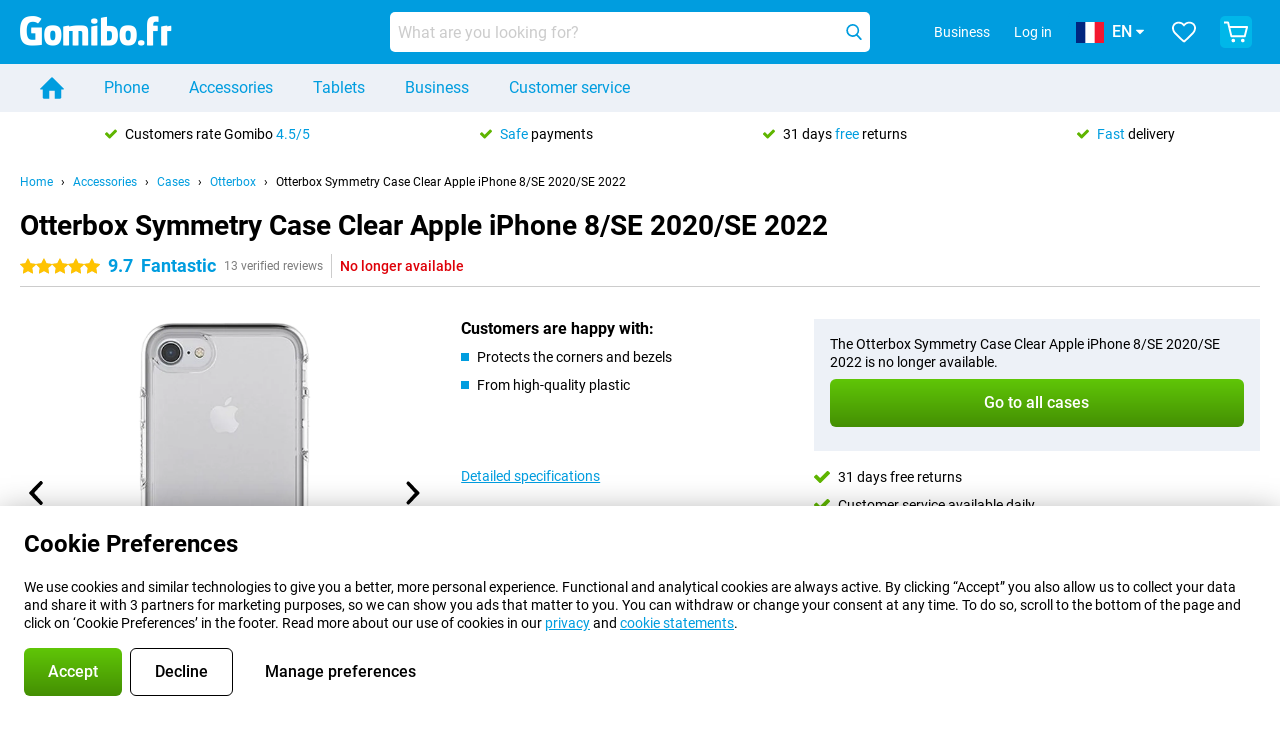

--- FILE ---
content_type: text/html; charset=UTF-8
request_url: https://www.gomibo.fr/en/accessory-detail/otterbox-symmetry-case-clear-apple-iphone-7-8-se-2020
body_size: 29261
content:
<!DOCTYPE html>

<html lang="en-FR" data-lang="en">
	<head>
		
						<title data-react-helmet="true">Otterbox Symmetry Case Clear Apple iPhone 8/SE 2020/SE 2022 - Gomibo.fr</title>

			
				<meta http-equiv="Content-Type" content="text/html; charset=UTF-8" data-react-helmet="true">
				<meta http-equiv="X-UA-Compatible" content="IE=edge" data-react-helmet="true">

				<meta name="author" content="Gomibo.fr" data-react-helmet="true">
				<meta name="copyright" content="&copy; Gomibo.fr" data-react-helmet="true">
				<meta name="viewport" content="width=device-width, initial-scale=1" data-react-helmet="true">
				<meta name="format-detection" content="telephone=no" data-react-helmet="true">

				<meta name="google-site-verification" content="TvBeIyAFVVs_hVEQKqVUUEVnS6z23d06wqhdX3KgngM" data-react-helmet="true">

				<meta name="description" content="View everything about the Otterbox Symmetry Case Clear Apple iPhone 8/SE 2020/SE 2022 here: images, features, prices ✓ Order before 19:00 for next-day delivery ✓ Up to 31 days free returns" data-react-helmet="true">
				<meta name="robots" content="index,follow" data-react-helmet="true">
				<link rel="canonical" href="https://www.gomibo.fr/en/accessory-detail/otterbox-symmetry-case-clear-apple-iphone-7-8-se-2020" data-react-helmet="true">
			
			
					<link data-react-helmet="true" rel="alternate" href="https://www.belsimpel.nl/accessoire-detail/otterbox-symmetry-case-transparent-apple-iphone-7" hreflang="nl-nl">
					<link data-react-helmet="true" rel="alternate" href="https://www.gomibo.de/zubehoer-detail/otterbox-symmetry-schutzhuelle-clear-apple-iphone-7-8-se-2020" hreflang="de-de">
					<link data-react-helmet="true" rel="alternate" href="https://www.gomibo.at/zubehoer-detail/otterbox-symmetry-schutzhuelle-clear-apple-iphone-7-8-se-2020" hreflang="de-at">
					<link data-react-helmet="true" rel="alternate" href="https://www.gomibo.ie/accessory-detail/otterbox-symmetry-case-clear-apple-iphone-7-8-se-2020" hreflang="en-ie">
					<link data-react-helmet="true" rel="alternate" href="https://www.gomibo.be/nl/accessoire-detail/otterbox-symmetry-case-transparent-apple-iphone-7" hreflang="nl-be">
					<link data-react-helmet="true" rel="alternate" href="https://www.gomibo.be/fr/accessoire-detail/otterbox-symmetry-case-clear-apple-iphone-7-8-se-2020" hreflang="fr-be">
					<link data-react-helmet="true" rel="alternate" href="https://www.gomibo.co.uk/accessory-detail/otterbox-symmetry-case-clear-apple-iphone-7-8-se-2020" hreflang="en-gb">
					<link data-react-helmet="true" rel="alternate" href="https://www.gomibo.se/en/accessory-detail/otterbox-symmetry-case-clear-apple-iphone-7-8-se-2020" hreflang="en-se">
					<link data-react-helmet="true" rel="alternate" href="https://www.gomibo.se/tillbehor-detaljer/otterbox-symmetry-case-clear-apple-iphone-7-8-se-2020" hreflang="sv-se">
					<link data-react-helmet="true" rel="alternate" href="https://www.gomibo.ch/de/zubehoer-detail/otterbox-symmetry-schutzhuelle-clear-apple-iphone-7-8-se-2020" hreflang="de-ch">
					<link data-react-helmet="true" rel="alternate" href="https://www.gomibo.ch/en/accessory-detail/otterbox-symmetry-case-clear-apple-iphone-7-8-se-2020" hreflang="en-ch">
					<link data-react-helmet="true" rel="alternate" href="https://www.gomibo.ch/it/accessorio-dettaglio/otterbox-symmetry-case-clear-apple-iphone-7-8-se-2020" hreflang="it-ch">
					<link data-react-helmet="true" rel="alternate" href="https://www.gomibo.ch/fr/accessoire-detail/otterbox-symmetry-case-clear-apple-iphone-7-8-se-2020" hreflang="fr-ch">
					<link data-react-helmet="true" rel="alternate" href="https://www.gomibo.fi/en/accessory-detail/otterbox-symmetry-case-clear-apple-iphone-7-8-se-2020" hreflang="en-fi">
					<link data-react-helmet="true" rel="alternate" href="https://www.gomibo.fi/lisavarusteiden-tiedot/otterbox-symmetry-case-clear-apple-iphone-8-se-2020-se-2022" hreflang="fi-fi">
					<link data-react-helmet="true" rel="alternate" href="https://www.gomibo.pl/en/accessory-detail/otterbox-symmetry-case-clear-apple-iphone-7-8-se-2020" hreflang="en-pl">
					<link data-react-helmet="true" rel="alternate" href="https://www.gomibo.pl/szczegoly-akcesoriow/otterbox-symmetry-case-clear-apple-iphone-8-se-2020-se-2022" hreflang="pl-pl">
					<link data-react-helmet="true" rel="alternate" href="https://www.gomibo.it/en/accessory-detail/otterbox-symmetry-case-clear-apple-iphone-7-8-se-2020" hreflang="en-it">
					<link data-react-helmet="true" rel="alternate" href="https://www.gomibo.it/accessorio-dettaglio/otterbox-symmetry-case-clear-apple-iphone-7-8-se-2020" hreflang="it-it">
					<link data-react-helmet="true" rel="alternate" href="https://www.gomibo.es/en/accessory-detail/otterbox-symmetry-case-clear-apple-iphone-7-8-se-2020" hreflang="en-es">
					<link data-react-helmet="true" rel="alternate" href="https://www.gomibo.es/accesorio-detalles/otterbox-symmetry-case-clear-apple-iphone-7-8-se-2020" hreflang="es-es">
					<link data-react-helmet="true" rel="alternate" href="https://www.gomibo.cz/en/accessory-detail/otterbox-symmetry-case-clear-apple-iphone-7-8-se-2020" hreflang="en-cz">
					<link data-react-helmet="true" rel="alternate" href="https://www.gomibo.cz/prislusenstvi-podrobnosti/otterbox-symmetry-case-clear-apple-iphone-8-se-2020-se-2022" hreflang="cs-cz">
					<link data-react-helmet="true" rel="alternate" href="https://www.gomibo.no/en/accessory-detail/otterbox-symmetry-case-clear-apple-iphone-7-8-se-2020" hreflang="en-no">
					<link data-react-helmet="true" rel="alternate" href="https://www.gomibo.no/tilbehor-detailjer/otterbox-symmetry-case-klar-apple-iphone-8-se-2020-se-2022" hreflang="no-no">
					<link data-react-helmet="true" rel="alternate" href="https://www.gomibo.fr/en/accessory-detail/otterbox-symmetry-case-clear-apple-iphone-7-8-se-2020" hreflang="en-fr">
					<link data-react-helmet="true" rel="alternate" href="https://www.gomibo.fr/accessoire-detail/otterbox-symmetry-case-clear-apple-iphone-7-8-se-2020" hreflang="fr-fr">
					<link data-react-helmet="true" rel="alternate" href="https://www.gomibo.dk/en/accessory-detail/otterbox-symmetry-case-clear-apple-iphone-7-8-se-2020" hreflang="en-dk">
					<link data-react-helmet="true" rel="alternate" href="https://www.gomibo.dk/tilbehor-detaljer/otterbox-symmetry-case-clear-apple-iphone-7-8-se-2020" hreflang="da-dk">
					<link data-react-helmet="true" rel="alternate" href="https://www.gomibo.gr/en/accessory-detail/otterbox-symmetry-case-clear-apple-iphone-7-8-se-2020" hreflang="en-gr">
					<link data-react-helmet="true" rel="alternate" href="https://www.gomibo.hr/en/accessory-detail/otterbox-symmetry-case-clear-apple-iphone-7-8-se-2020" hreflang="en-hr">
					<link data-react-helmet="true" rel="alternate" href="https://www.gomibo.cy/en/accessory-detail/otterbox-symmetry-case-clear-apple-iphone-7-8-se-2020" hreflang="en-cy">
					<link data-react-helmet="true" rel="alternate" href="https://www.gomibo.ee/en/accessory-detail/otterbox-symmetry-case-clear-apple-iphone-7-8-se-2020" hreflang="en-ee">
					<link data-react-helmet="true" rel="alternate" href="https://www.gomibo.hu/en/accessory-detail/otterbox-symmetry-case-clear-apple-iphone-7-8-se-2020" hreflang="en-hu">
					<link data-react-helmet="true" rel="alternate" href="https://www.gomibo.lu/en/accessory-detail/otterbox-symmetry-case-clear-apple-iphone-7-8-se-2020" hreflang="en-lu">
					<link data-react-helmet="true" rel="alternate" href="https://www.gomibo.lv/en/accessory-detail/otterbox-symmetry-case-clear-apple-iphone-7-8-se-2020" hreflang="en-lv">
					<link data-react-helmet="true" rel="alternate" href="https://www.gomibo.lt/en/accessory-detail/otterbox-symmetry-case-clear-apple-iphone-7-8-se-2020" hreflang="en-lt">
					<link data-react-helmet="true" rel="alternate" href="https://www.gomibo.mt/en/accessory-detail/otterbox-symmetry-case-clear-apple-iphone-7-8-se-2020" hreflang="en-mt">
					<link data-react-helmet="true" rel="alternate" href="https://www.gomibo.pt/en/accessory-detail/otterbox-symmetry-case-clear-apple-iphone-7-8-se-2020" hreflang="en-pt">
					<link data-react-helmet="true" rel="alternate" href="https://www.gomibo.pt/detalhe-acessorios/otterbox-symmetry-case-clear-apple-iphone-8-se-2020-se-2022" hreflang="pt-pt">
					<link data-react-helmet="true" rel="alternate" href="https://www.gomibo.ro/en/accessory-detail/otterbox-symmetry-case-clear-apple-iphone-7-8-se-2020" hreflang="en-ro">
					<link data-react-helmet="true" rel="alternate" href="https://www.gomibo.sk/en/accessory-detail/otterbox-symmetry-case-clear-apple-iphone-7-8-se-2020" hreflang="en-sk">
					<link data-react-helmet="true" rel="alternate" href="https://www.gomibo.si/en/accessory-detail/otterbox-symmetry-case-clear-apple-iphone-7-8-se-2020" hreflang="en-si">
			

			
									<link
						rel="preconnect"
						href="//bsimg.nl"
												data-react-helmet="true"
					>
									<link
						rel="preconnect"
						href="//www.google-analytics.com"
												data-react-helmet="true"
					>
									<link
						rel="preconnect"
						href="//www.googletagmanager.com"
												data-react-helmet="true"
					>
									<link
						rel="preconnect"
						href="//googleads.g.doubleclick.net"
													crossorigin
												data-react-helmet="true"
					>
									<link
						rel="preconnect"
						href="//connect.facebook.net"
													crossorigin
												data-react-helmet="true"
					>
									<link
						rel="preconnect"
						href="//www.facebook.com"
													crossorigin
												data-react-helmet="true"
					>
									<link
						rel="preconnect"
						href="//s3-eu-west-1.amazonaws.com"
													crossorigin
												data-react-helmet="true"
					>
				
									<link href="https://www.googletagmanager.com/gtag/js?id=G-M00QZV6SD3" rel="preload" as="script">
				
									<script>
						(function(w, d, s, l, i, z) {
							w[l] = w[l] || [];
							w[l].push({
								'gtm.start': new Date().getTime(),
								event: 'gtm.js'
							});
							var f = d.getElementsByTagName(s)[0],
								j = d.createElement(s),
								dl = l != 'dataLayer' ? '&l=' + l : '';
							j.async = true;
							j.src = z + '/aabcona/gtm.js?id=' + i + dl;
							f.parentNode.insertBefore(j, f);
						})(window, document, 'script', 'dataLayer', 'GTM-5PX3C87F', 'https://www.gomibo.fr');
					</script>
							

			
			
				<meta name="theme-color" content="#009ddf" data-react-helmet="true"> 				<link rel="icon" type="image/png" href="https://bsimg.nl/assets/img/shared/branding/gomibo_fr/favicon/favicon-96x96.png" sizes="96x96" data-react-helmet="true" />
				<link rel="icon" type="image/svg+xml" href="https://bsimg.nl/assets/img/shared/branding/gomibo_fr/favicon/favicon.svg" data-react-helmet="true" />
				<link rel="shortcut icon" href="https://bsimg.nl/assets/img/shared/branding/gomibo_fr/favicon/favicon.ico" data-react-helmet="true" />
				<link rel="apple-touch-icon" sizes="180x180" href="https://bsimg.nl/assets/img/shared/branding/gomibo_fr/favicon/apple-touch-icon.png" data-react-helmet="true" />
			

			
							

			
				<meta name="twitter:card" content="summary_large_image" data-react-helmet="true">
									<meta name="twitter:site" content="@gomibo" data-react-helmet="true">
							

			
				<meta property="og:locale" content="en_FR" data-react-helmet="true">
				<meta property="og:type" content="website" data-react-helmet="true">
				<meta property="og:site_name" content="Gomibo.fr" data-react-helmet="true">
				
					<meta property="og:url" content="https://www.gomibo.fr/en/accessory-detail/otterbox-symmetry-case-clear-apple-iphone-7-8-se-2020" data-react-helmet="true">
					<meta property="og:title" content="Otterbox Symmetry Case Clear Apple iPhone 8/SE 2020/SE 2022" data-react-helmet="true">
					<meta property="og:description" content="Bekijk hier alles over de Otterbox Symmetry Case Clear Apple iPhone 8/SE 2020/SE 2022: afbeeldingen, specificaties, prijzen. Bestel &#039;m, snel en voordelig bij Gomibo.fr!" data-react-helmet="true">
				
				
					<meta property="og:image" content="https://bsimg.nl/images/Otterbox-Symmetry-Case-Transparent-Apple-iPhone-7_5.png/MR7iA0Eh-JRtuWvnoUM9nPJNMjw%3D/fit-in/0x0/filters%3Aupscale%28%29" data-react-helmet="true">
					<meta property="og:image:secure_url" content="https://bsimg.nl/images/Otterbox-Symmetry-Case-Transparent-Apple-iPhone-7_5.png/MR7iA0Eh-JRtuWvnoUM9nPJNMjw%3D/fit-in/0x0/filters%3Aupscale%28%29" data-react-helmet="true">
					
						<meta property="og:image:width" content="325" data-react-helmet="true">
					
					
						<meta property="og:image:height" content="505" data-react-helmet="true">
					
				
			

			
			<script id="head_breadcrumbs" type="application/ld+json" data-react-helmet="true">
				{
    "@context": "https://schema.org",
    "@type": "BreadcrumbList",
    "itemListElement": [
        {
            "@type": "ListItem",
            "position": 1,
            "item": {
                "@id": "https://www.gomibo.fr/en/",
                "name": "Home"
            }
        },
        {
            "@type": "ListItem",
            "position": 2,
            "item": {
                "@id": "https://www.gomibo.fr/en/accessories",
                "name": "Accessories"
            }
        },
        {
            "@type": "ListItem",
            "position": 3,
            "item": {
                "@id": "https://www.gomibo.fr/en/cases",
                "name": "Cases"
            }
        },
        {
            "@type": "ListItem",
            "position": 4,
            "item": {
                "@id": "https://www.gomibo.fr/en/cases/otterbox",
                "name": "Otterbox"
            }
        },
        {
            "@type": "ListItem",
            "position": 5,
            "item": {
                "@id": "https://www.gomibo.fr/en/accessory-detail/otterbox-symmetry-case-clear-apple-iphone-7-8-se-2020",
                "name": "Otterbox Symmetry Case Clear Apple iPhone 8/SE 2020/SE 2022"
            }
        }
    ]
}
			</script>
		

			
			<script id="head_schema" type="application/ld+json" data-react-helmet="true">
				{
    "@context": "https://schema.org",
    "@type": "Product",
    "name": "Otterbox Symmetry Case Clear Apple iPhone 8/SE 2020/SE 2022",
    "image": [
        "https://bsimg.nl/images/Otterbox-Symmetry-Case-Transparent-Apple-iPhone-7_5.png/MR7iA0Eh-JRtuWvnoUM9nPJNMjw%3D/fit-in/0x0/filters%3Aupscale%28%29",
        "https://bsimg.nl/images/Otterbox-Symmetry-Case-Transparent-Apple-iPhone-7_6.png/7byzwOoD84BSSk-ZURP4Ck9ylZw%3D/fit-in/0x0/filters%3Aupscale%28%29",
        "https://bsimg.nl/images/Otterbox-Symmetry-Case-Transparent-Apple-iPhone-7_7.png/gFwYiNK69-z2m69vbwFnsrQIi_4%3D/fit-in/0x0/filters%3Aupscale%28%29",
        "https://bsimg.nl/images/Otterbox-Symmetry-Case-Transparent-Apple-iPhone-7_8.png/J7ooaIRF-hwtpR6pHLCYMWt2twY%3D/fit-in/0x0/filters%3Aupscale%28%29"
    ],
    "url": "https://www.gomibo.fr/en/accessory-detail/otterbox-symmetry-case-clear-apple-iphone-7-8-se-2020",
    "description": "About the Otterbox Symmetry Case Clear Apple iPhone 8/SE 2020/SE 2022: specifications, reviews, contracts, news, tips & tricks, frequently asked questions, accessories and order the product!",
    "gtin13": "5060256388203",
    "sku": "77-53957",
    "brand": {
        "@type": "Thing",
        "name": "Otterbox"
    },
    "aggregateRating": {
        "@type": "AggregateRating",
        "ratingValue": 9.6999999999999993,
        "reviewCount": 13,
        "bestRating": 10,
        "worstRating": 0
    },
    "offers": {
        "@type": "Offer",
        "priceCurrency": "EUR",
        "price": "74.95",
        "url": "https://www.gomibo.fr/en/accessory-detail/otterbox-symmetry-case-clear-apple-iphone-7-8-se-2020",
        "itemCondition": "https://schema.org/NewCondition",
        "availability": "https://schema.org/Discontinued",
        "seller": {
            "@type": "Organization",
            "name": "Gomibo.fr",
            "url": "https://www.gomibo.fr",
            "logo": "https://bsimg.nl/assets/img/shared/branding/gomibo_fr/social/share_logo.png",
            "email": "info@gomibo.fr",
            "telephone": "+33805983660"
        }
    }
}
			</script>
		

							<script>
					try {
						if (!/^(?!Windows).*Linux.*Android [0-9]+[0-9.]*/i.test(navigator.userAgent)) {
							var document_head = document.getElementsByTagName('head')[0];
							var fonts_css_link = document.createElement('link');
							fonts_css_link.rel = 'stylesheet';
							fonts_css_link.type = 'text/css';
							fonts_css_link.media = 'screen';
														fonts_css_link.href = "/assets/css/responsive/gomibo/fonts.css?57619e445f74a8f4813f54ec89280902";
							document_head.appendChild(fonts_css_link);
						}
					} catch (err) {
											}
				</script>
			
						<script type="module" src="/assets/react/vendor.js?719b26a265f96ecdf9d0"></script>
			<script type="module" src="/assets/react/commons.js?3087ca1da660f7a1035e"></script>
			<script type="module" src="/assets/react/app.js?1751a02631d8460c4222"></script>
			<script type="module" src="/assets/react/header.js?9a1d199f0597956cd86e"></script>
			
	<script type="module" src="/assets/react/productdetail.js?b3a862aba02bd40e3755"></script>
	<link rel="preload" as="image" href="https://bsimg.nl/assets/img/shared/branding/gomibo_fr/logo/site_header.png">
			<link rel="preload" as="image" href="https://bsimg.nl/images/Otterbox-Symmetry-Case-Transparent-Apple-iPhone-7_5.png/fmutzv245HbPnkJJUN3tl4LvsXw%3D/fit-in/365x365/filters%3Aformat%28png%29%3Aupscale%28%29" imagesrcset="https://bsimg.nl/images/Otterbox-Symmetry-Case-Transparent-Apple-iPhone-7_5.png/JLe8uvpoonjsg9_z2j7kY0onIt4%3D/fit-in/365x365/filters%3Aformat%28webp%29%3Aupscale%28%29 365w,https://bsimg.nl/images/Otterbox-Symmetry-Case-Transparent-Apple-iPhone-7_5.png/EHOmDInhnmejRRYgxWlc-SFN69I%3D/fit-in/730x730/filters%3Aformat%28webp%29%3Aupscale%28%29 730w,https://bsimg.nl/images/Otterbox-Symmetry-Case-Transparent-Apple-iPhone-7_5.png/40mLEFCvEPXS82UzY29_xj-OjBU%3D/fit-in/1095x1095/filters%3Aformat%28webp%29%3Aupscale%28%29 1095w" imagesizes="100vw">
	

						
						

    	<script data-name="windowVariable">window.allowSentry = "true"</script>
	<script data-name="windowVariable">window.deployedGitSha = "9fcbff82c7a2623eabd9d7b4073fd4d8255f76a3"</script>
	<script data-name="windowVariable">window.sentryDsn = "https://748af9a1ce5f480290c68043c76a1ea2@sentry.belsimpel.nl/11"</script>
	<script data-name="windowVariable">window.staggeredVariations = "null"</script>



                        	<script data-name="windowVariable">window.translations = "[{\"en\":{\"\":\"\",\"%number_of_reviews% verified review\":[\"{count, plural,\",\"one {%number_of_reviews% verified review}\",\"other {%number_of_reviews% verified reviews}\",\"}\"],\"%number_of_stars% star\":[\"{count, plural,\",\"one {%number_of_stars% star}\",\"other {%number_of_stars% stars}\",\"}\"],\"(This review is) about [provider name]\\u0004about %provider_name%\":\"about %provider_name%\",\"(This review is) about the [variant name]\\u0004about the %variant_name%\":\"about the %variant_name%\",\"(excl. VAT)\":\"(excl. VAT)\",\"(provider dependent)\":\"(provider dependent)\",\"9701 DA\":\"9701 DA\",\"Add %product_name% to your shopping cart\":\"Add %product_name% to your shopping cart\",\"All news articles\":\"All news articles\",\"All pros & cons\":\"All pros & cons\",\"All reviews\":\"All reviews\",\"Buy a SIM Free %product_group_name%? The options:\":\"Buy a SIM Free %product_group_name%? The options:\",\"Buy the %product_group_name%? The options:\":\"Buy the %product_group_name%? The options:\",\"Capacity\":\"Capacity\",\"Capacity:\":\"Capacity:\",\"Change address\":\"Change address\",\"Check postal code\":\"Check postal code\",\"Choose your provider...\":\"Choose your provider...\",\"Colour\":\"Colour\",\"Colour and capacity\":\"Colour and capacity\",\"Colour and capacity:\":\"Colour and capacity:\",\"Colour:\":\"Colour:\",\"Complete description\":\"Complete description\",\"Con\":\"Con\",\"Condition:\":\"Condition:\",\"Confirm\":\"Confirm\",\"Delivery time\":\"Delivery time\",\"Detailed specifications\":\"Detailed specifications\",\"Device upfront\":\"Device upfront\",\"Enter your email address\":\"Enter your email address\",\"Estimated retail price\":\"Estimated retail price\",\"Everything about %provider% and your contract\":\"Everything about %provider% and your contract\",\"Everything about the %product_group_name%\":\"Everything about the %product_group_name%\",\"Excl. VAT\":\"Excl. VAT\",\"Go straight to:\":\"Go straight to:\",\"Hide compatible products\":\"Hide compatible products\",\"House number\":\"House number\",\"House number:\":\"House number:\",\"How are our reviews created?\":\"How are our reviews created?\",\"I recommend this product\":\"I recommend this product\",\"Icon %name%\":\"Icon %name%\",\"In stock\":\"In stock\",\"In stock:\":\"In stock:\",\"Incl. VAT\":\"Incl. VAT\",\"Information\":\"Information\",\"Keep me updated\":\"Keep me updated\",\"Language:\":\"Language:\",\"Loading...\":\"Loading...\",\"More information\":\"More information\",\"More videos\":\"More videos\",\"News article contains a video\":\"News article contains a video\",\"No reviews yet\":\"No reviews yet\",\"Not in stock\":\"Not in stock\",\"Not in stock %clr_grey_dark%%plain%at this store %with_provider% %end_plain%%end_clr_grey_dark%\":\"Not in stock %clr_grey_dark%%plain%at this store %with_provider% %end_plain%%end_clr_grey_dark%\",\"Not in stock %clr_grey_dark%%plain%at this store%end_plain%%end_clr_grey_dark%\":\"Not in stock %clr_grey_dark%%plain%at this store%end_plain%%end_clr_grey_dark%\",\"Order\":\"Order\",\"Play video\":\"Play video\",\"Postal code\":\"Postal code\",\"Postal code:\":\"Postal code:\",\"Price\":\"Price\",\"Pro\":\"Pro\",\"Provider-dependent delivery time\":\"Provider-dependent delivery time\",\"Rate this review with a \'thumbs down\'\":\"Rate this review with a \'thumbs down\'\",\"Rate this review with a \'thumbs up\'\":\"Rate this review with a \'thumbs up\'\",\"Repairability index\":\"Repairability index\",\"Retail price\":\"Retail price\",\"Scroll down for more information\":\"Scroll down for more information\",\"See terms and conditions for special offers\":\"See terms and conditions for special offers\",\"Select your bundle:\":\"Select your bundle:\",\"Show all compatible products (%amount%)\":\"Show all compatible products (%amount%)\",\"Something went wrong while saving your rating. Please try again in a few minutes.\":\"Something went wrong while saving your rating. Please try again in a few minutes.\",\"Sort by:\":\"Sort by:\",\"Special Offer:\":\"Special Offer:\",\"Storage\":\"Storage\",\"Store availability\":\"Store availability\",\"Store:\":[\"{count, plural,\",\"one {Store:}\",\"other {Stores:}\",\"}\"],\"Suffix\":\"Suffix\",\"The %product_name% is compatible to use in combination with the following phones and tablets.\":\"The %product_name% is compatible to use in combination with the following phones and tablets.\",\"The benefits of ordering at %domain_name%\":\"The benefits of ordering at %domain_name%\",\"Tip!\":\"Tip!\",\"Video\":\"Video\",\"Video:\":\"Video:\",\"View all outlets\":\"View all outlets\",\"View frequencies\":\"View frequencies\",\"You cannot re-rate this review\":\"You cannot re-rate this review\",\"Your email address\":\"Your email address\",\"a\":\"a\",\"excl. VAT\":\"excl. VAT\",\"from:\":\"from:\"}},{\"en\":{\"\":\"\",\"%bold%Please note!%end_bold% Certain products have been removed from your favourites list because they are no longer available or the bundle has changed.\":\"%bold%Please note!%end_bold% Certain products have been removed from your favourites list because they are no longer available or the bundle has changed.\",\"%contract_duration_in_months% month\":[\"{count, plural,\",\"one {%contract_duration_in_months% month}\",\"other {%contract_duration_in_months% months}\",\"}\"],\"%credit% prepaid credit\":\"%credit% prepaid credit\",\"%number% options selected\":\"%number% options selected\",\"%number_of_items% item\":[\"{count, plural,\",\"one {%number_of_items% item}\",\"other {%number_of_items% items}\",\"}\"],\"%number_of_orders% pending order\":[\"{count, plural,\",\"one {%number_of_orders% pending order}\",\"other {%number_of_orders% pending orders}\",\"}\"],\"%number_of_reviews% review\":[\"{count, plural,\",\"one {%number_of_reviews% review}\",\"other {%number_of_reviews% reviews}\",\"}\"],\"%number_of_reviews% verified review\":[\"{count, plural,\",\"one {%number_of_reviews% verified review}\",\"other {%number_of_reviews% verified reviews}\",\"}\"],\"%number_of_stars% star\":[\"{count, plural,\",\"one {%number_of_stars% star}\",\"other {%number_of_stars% stars}\",\"}\"],\"%provider_name% Data Only contract\":\"%provider_name% Data Only contract\",\"%provider_name% Data Only upgrade\":\"%provider_name% Data Only upgrade\",\"%provider_name% Sim Only contract\":\"%provider_name% Sim Only contract\",\"%provider_name% Sim Only contract - Young\":\"%provider_name% Sim Only contract - Young\",\"%provider_name% Sim Only upgrade\":\"%provider_name% Sim Only upgrade\",\"%provider_name% Sim Only upgrade - Young\":\"%provider_name% Sim Only upgrade - Young\",\"%provider_name% contract\":\"%provider_name% contract\",\"%provider_name% contract - Young\":\"%provider_name% contract - Young\",\"%provider_name% upgrade\":\"%provider_name% upgrade\",\"%provider_name% upgrade - Young\":\"%provider_name% upgrade - Young\",\"(excl. VAT):\":\"(excl. VAT):\",\"1 year\":\"1 year\",\"2 year\":\"2 year\",\"3-in-1 SIM card\":\"3-in-1 SIM card\",\"A letter with a simple step-by-step plan is included with the delivered SIM card. We will transfer your own phone number to your new SIM card on the same day that you perform these steps.\":\"A letter with a simple step-by-step plan is included with the delivered SIM card. We will transfer your own phone number to your new SIM card on the same day that you perform these steps.\",\"A verification token has been sent to your email address. Fill in this verification token to log in.\":\"A verification token has been sent to your email address. Fill in this verification token to log in.\",\"Accessories made for the %device_name% - Recommended by our experts\":\"Accessories made for the %device_name% - Recommended by our experts\",\"Add %product_name% to your shopping cart\":\"Add %product_name% to your shopping cart\",\"Add products to your favourites by clicking on \":\"Add products to your favourites by clicking on \",\"Add to your favourites\":\"Add to your favourites\",\"Added\":\"Added\",\"Added to your shopping cart\":\"Added to your shopping cart\",\"After %amount% month:\":[\"{count, plural,\",\"one {After %amount% month:}\",\"other {After %amount% months:}\",\"}\"],\"All options\":\"All options\",\"Already have an account?\":\"Already have an account?\",\"Amount\":\"Amount\",\"Amount:\":\"Amount:\",\"Are you staying with the same provider?\":\"Are you staying with the same provider?\",\"As the name suggests, you\'ll receive 3 sizes in 1.\":\"As the name suggests, you\'ll receive 3 sizes in 1.\",\"At home or at work:\":\"At home or at work:\",\"At home, at work, or via PostNL pick-up point:\":\"At home, at work, or via PostNL pick-up point:\",\"Business\":\"Business\",\"By entering your details, you agree to our privacy statement.\":\"By entering your details, you agree to our privacy statement.\",\"Cable connection\":\"Cable connection\",\"Can you transfer %number%?\":\"Can you transfer %number%?\",\"Change shopping cart\":\"Change shopping cart\",\"Check now\":\"Check now\",\"Check other data\":\"Check other data\",\"Check with %current_provider% if you can already take or renew %phone_number% and see your personal discount\":\"Check with %current_provider% if you can already take or renew %phone_number% and see your personal discount\",\"Check with %current_provider% whether you can already upgrade or transfer %phone_number%:\":\"Check with %current_provider% whether you can already upgrade or transfer %phone_number%:\",\"Choose your bundle\":\"Choose your bundle\",\"Choose your provider...\":\"Choose your provider...\",\"Choose your upgrade\":\"Choose your upgrade\",\"Clear entered value\":\"Clear entered value\",\"Click on the link in the email to activate your account.\":\"Click on the link in the email to activate your account.\",\"Click on the link in the email to reset your password.\":\"Click on the link in the email to reset your password.\",\"Close\":\"Close\",\"Close this message\":\"Close this message\",\"Compact version\\u0004Add to cart\":\"Add to cart\",\"Confirm\":\"Confirm\",\"Confirm that this is you\":\"Confirm that this is you\",\"Continue\":\"Continue\",\"Continue shopping\":\"Continue shopping\",\"Contract:\":\"Contract:\",\"Copper connection\":\"Copper connection\",\"Create a new password for\":\"Create a new password for\",\"Create account\":\"Create account\",\"Create password\":\"Create password\",\"Credit after registration at the provider.\":\"Credit after registration at the provider.\",\"DSL connection\":\"DSL connection\",\"Date of birth\":\"Date of birth\",\"Delete\":\"Delete\",\"Detailed information\":\"Detailed information\",\"Device payment:\":\"Device payment:\",\"Device upfront\":\"Device upfront\",\"Didn\'t receive an email? Please check your spam folder, or request the verification email again by\":\"Didn\'t receive an email? Please check your spam folder, or request the verification email again by\",\"Didn\'t receive an email? Please check your spam folder, or request the verification email again in %time% seconds.\":\"Didn\'t receive an email? Please check your spam folder, or request the verification email again in %time% seconds.\",\"Do you get a loyalty discount?\":\"Do you get a loyalty discount?\",\"Do you keep getting this message? Please try again in a couple of minutes.\":\"Do you keep getting this message? Please try again in a couple of minutes.\",\"Do you want to save your favourites and be able to view them again at a later time?\":\"Do you want to save your favourites and be able to view them again at a later time?\",\"Don\'t have an account yet?\":\"Don\'t have an account yet?\",\"Don\'t lose sight of your favourites!\":\"Don\'t lose sight of your favourites!\",\"Don\'t worry - free 31-day return period\":\"Don\'t worry - free 31-day return period\",\"Done in 2 minutes.\":\"Done in 2 minutes.\",\"Email address\":\"Email address\",\"Enter your current phone number\":\"Enter your current phone number\",\"Enter your email address so we can send you an email to activate your account.\":\"Enter your email address so we can send you an email to activate your account.\",\"Enter your email address so we can send you an email to reset your password.\":\"Enter your email address so we can send you an email to reset your password.\",\"Excl. VAT\":\"Excl. VAT\",\"Expected delivery time:\":\"Expected delivery time:\",\"External shop reviews\":\"External shop reviews\",\"Featured deal!\":\"Featured deal!\",\"Fiber connection\":\"Fiber connection\",\"Find and select your model\":\"Find and select your model\",\"First month from %old_price% per month now only:\":[\"{count, plural,\",\"one {First month from %old_price% per month now only:}\",\"other {First %discount_period% months from %old_price% per month now only:}\",\"}\"],\"First month:\":[\"{count, plural,\",\"one {First month:}\",\"other {First %amount% months:}\",\"}\"],\"For questions or persisting problems, you can always reach us via\":\"For questions or persisting problems, you can always reach us via\",\"For your %provider% contract\":\"For your %provider% contract\",\"Forgot your password?\":\"Forgot your password?\",\"Free insurance against misuse\":\"Free insurance against misuse\",\"From the moment that your number is transferred to %provider_name%, your old contract will be cancelled.\":\"From the moment that your number is transferred to %provider_name%, your old contract will be cancelled.\",\"From the moment that your number is transferred, your old contract will be cancelled.\":\"From the moment that your number is transferred, your old contract will be cancelled.\",\"Get a loyalty discount! Which products are already registered to your address?\":\"Get a loyalty discount! Which products are already registered to your address?\",\"Hide\":\"Hide\",\"House number\":\"House number\",\"Imperative\\u0004Log in\":\"Log in\",\"Imperative\\u0004create an account.\":\"create an account.\",\"In order to qualify for the loyalty discount of %selector%, you need more %provider% products.\":\"In order to qualify for the loyalty discount of %selector%, you need more %provider% products.\",\"In stock\":\"In stock\",\"In the meantime, you\'ll be able to use your old SIM card.\":\"In the meantime, you\'ll be able to use your old SIM card.\",\"Incl. VAT\":\"Incl. VAT\",\"Invalid address.\":\"Invalid address.\",\"Invalid date of birth.\":\"Invalid date of birth.\",\"It doesn\'t matter which provider you\'ve chosen.\":\"It doesn\'t matter which provider you\'ve chosen.\",\"Leave blank to view all results\":\"Leave blank to view all results\",\"Less options\":\"Less options\",\"Loading...\":\"Loading...\",\"Log in\":\"Log in\",\"Log in to %brand_name%\":\"Log in to %brand_name%\",\"Log in with your order number\":\"Log in with your order number\",\"Login\":\"Login\",\"Long per month\\u0004Total per month:\":\"Total per month:\",\"Medium\":\"Medium\",\"Micro SIM card\":\"Micro SIM card\",\"Mini SIM card\":\"Mini SIM card\",\"Minimum 8 characters\":\"Minimum 8 characters\",\"Minimum age of contracts is 18 years. Is the contract in the name of your parent(s)? Fill in the details that are known to the provider.\":\"Minimum age of contracts is 18 years. Is the contract in the name of your parent(s)? Fill in the details that are known to the provider.\",\"Monthly terminable\":\"Monthly terminable\",\"More information\":\"More information\",\"Most new smartphones use this type of SIM card.\":\"Most new smartphones use this type of SIM card.\",\"Nano SIM card\":\"Nano SIM card\",\"New contract\":\"New contract\",\"New:\":\"New:\",\"Next\":\"Next\",\"No connection charge and done in 2 minutes.\":\"No connection charge and done in 2 minutes.\",\"No double charges\":\"No double charges\",\"No email address has been entered.\":\"No email address has been entered.\",\"No results found\":\"No results found\",\"No results found.\":\"No results found.\",\"No reviews yet\":\"No reviews yet\",\"Not in stock\":\"Not in stock\",\"Number Transfer Guarantee\":\"Number Transfer Guarantee\",\"Number of items:\":\"Number of items:\",\"On the number transfer date, your number will be transferred to your new SIM card.\":\"On the number transfer date, your number will be transferred to your new SIM card.\",\"One-off %provider% connection charge, charged on the first invoice:\":\"One-off %provider% connection charge, charged on the first invoice:\",\"Oops, an error occurred!\":\"Oops, an error occurred!\",\"Order\":\"Order\",\"Order now\":\"Order now\",\"Order number\":\"Order number\",\"Order number:\":\"Order number:\",\"Outlet devices\":\"Outlet devices\",\"Outlet from %span%%price%%end_span%\":\"Outlet from %span%%price%%end_span%\",\"Password\":\"Password\",\"Password for %brand_name%\":\"Password for %brand_name%\",\"Per MB:\":\"Per MB:\",\"Per min: %cost% (to landline)\":\"Per min: %cost% (to landline)\",\"Per min: %cost% (to mobile phone)\":\"Per min: %cost% (to mobile phone)\",\"Per text:\":\"Per text:\",\"Pick up in a %brand_name% store: free of charge\":\"Pick up in a %brand_name% store: free of charge\",\"Postal code\":\"Postal code\",\"Pre-order\":\"Pre-order\",\"Previous\":\"Previous\",\"Price\":\"Price\",\"Price details:\":\"Price details:\",\"Price prepaid SIM card:\":\"Price prepaid SIM card:\",\"Price replacement SIM card:\":\"Price replacement SIM card:\",\"Proceed to checkout\":\"Proceed to checkout\",\"Ready\":\"Ready\",\"Receive your new phone tomorrow.\":\"Receive your new phone tomorrow.\",\"Register\":\"Register\",\"Register at %brand_name%\":\"Register at %brand_name%\",\"Remove from your favourites\":\"Remove from your favourites\",\"Resend activation link\":\"Resend activation link\",\"SIM card type:\":\"SIM card type:\",\"SIM card with %credit% prepaid credit\":\"SIM card with %credit% prepaid credit\",\"Save money with Sim Only or choose a new device.\":\"Save money with Sim Only or choose a new device.\",\"Seamless transfer\":\"Seamless transfer\",\"Search\":\"Search\",\"Select the products that are already active on your address, besides your current phone subscription, and immediately check out the extra benefits you\'ll receive.\":\"Select the products that are already active on your address, besides your current phone subscription, and immediately check out the extra benefits you\'ll receive.\",\"Select the products that, in addition to your current order, are already active at your address:\":\"Select the products that, in addition to your current order, are already active at your address:\",\"Select your current network\":\"Select your current network\",\"Select your current provider\":\"Select your current provider\",\"Send email\":\"Send email\",\"Shipping fees:\":\"Shipping fees:\",\"Short per month\\u0004Total per month:\":\"Total per month:\",\"Show\":\"Show\",\"Sign up for an email notification when this product comes back in stock\":\"Sign up for an email notification when this product comes back in stock\",\"Skip check\":\"Skip check\",\"Something went wrong. Our colleagues were automatically notified of the problem.\":\"Something went wrong. Our colleagues were automatically notified of the problem.\",\"Stock:\":\"Stock:\",\"Strength:\":\"Strength:\",\"Strong\":\"Strong\",\"Suffix\":\"Suffix\",\"The %bold%%product_name%%end_bold% has been added to your shopping cart\":\"The %bold%%product_name%%end_bold% has been added to your shopping cart\",\"The email address and password combination is not registered with us. Did you\":\"The email address and password combination is not registered with us. Did you\",\"The email address you entered is not valid. Please check whether the email address contains an @, a period, and no spacing.\":\"The email address you entered is not valid. Please check whether the email address contains an @, a period, and no spacing.\",\"The following sizes are included:\":\"The following sizes are included:\",\"The link has expired. Click on the button below to receive a new email to reset your password.\":\"The link has expired. Click on the button below to receive a new email to reset your password.\",\"The link to activate your account has expired. Enter your email address to receive a new activation link.\":\"The link to activate your account has expired. Enter your email address to receive a new activation link.\",\"The order number you entered is not valid.\":\"The order number you entered is not valid.\",\"The password you entered contains invalid characters.\":\"The password you entered contains invalid characters.\",\"The password you entered is too long.\":\"The password you entered is too long.\",\"The password you entered is too short.\":\"The password you entered is too short.\",\"The requested order could not be found.\":\"The requested order could not be found.\",\"Then choose an upgrade.\":\"Then choose an upgrade.\",\"There have been too many unsuccessful attempts. Please try again in a couple of minutes.\":\"There have been too many unsuccessful attempts. Please try again in a couple of minutes.\",\"There have been too many unsuccessful login attempts. Please try again in a couple of minutes.\":\"There have been too many unsuccessful login attempts. Please try again in a couple of minutes.\",\"These are your benefits:\":\"These are your benefits:\",\"This is the biggest type of SIM card and it is not used in smartphones.\":\"This is the biggest type of SIM card and it is not used in smartphones.\",\"This is the smallest type of SIM card.\":\"This is the smallest type of SIM card.\",\"This size is sometimes used in older smartphones.\":\"This size is sometimes used in older smartphones.\",\"This way, you won\'t face double charges.\":\"This way, you won\'t face double charges.\",\"Tip!\":\"Tip!\",\"To shopping cart\":\"To shopping cart\",\"Transfer service\":\"Transfer service\",\"Unknown SIM card type\":\"Unknown SIM card type\",\"Until the transfer date, your old provider will make sure you can use your number under the old terms and conditions.\":\"Until the transfer date, your old provider will make sure you can use your number under the old terms and conditions.\",\"Upfront payment device:\":\"Upfront payment device:\",\"Upgrade\":\"Upgrade\",\"Upgrade contract\":\"Upgrade contract\",\"Upgrade with a new phone now!\":\"Upgrade with a new phone now!\",\"Valid in the %country_name%:\":\"Valid in the %country_name%:\",\"Verification Token\":\"Verification Token\",\"Via a PostNL pick-up point:\":\"Via a PostNL pick-up point:\",\"View all terms and conditions before using in %country_name%.\":\"View all terms and conditions before using in %country_name%.\",\"View details\":\"View details\",\"Want to transfer to %provider_name%?\":\"Want to transfer to %provider_name%?\",\"Want to transfer to a different provider?\":\"Want to transfer to a different provider?\",\"We check the end date for every order, so you\'ll never pay double costs.\":\"We check the end date for every order, so you\'ll never pay double costs.\",\"We guarantee that you\'ll always be able to keep your mobile phone number.\":\"We guarantee that you\'ll always be able to keep your mobile phone number.\",\"We guarantee that you\'ll always be able to keep your phone number.\":\"We guarantee that you\'ll always be able to keep your phone number.\",\"We need these to display your personalized offer\":\"We need these to display your personalized offer\",\"We will make sure to cancel your current contract for you.\":\"We will make sure to cancel your current contract for you.\",\"We will transfer your number for free\":\"We will transfer your number for free\",\"We\'ll find out for you!\":\"We\'ll find out for you!\",\"We\'re checking with %provider% whether you can already upgrade or transfer %phone_number%.\":\"We\'re checking with %provider% whether you can already upgrade or transfer %phone_number%.\",\"We\'ve sent you an email\":\"We\'ve sent you an email\",\"Weak\":\"Weak\",\"Welcome back!\":\"Welcome back!\",\"What are you looking for?\":\"What are you looking for?\",\"Which phone number do you want to keep?\":\"Which phone number do you want to keep?\",\"With a %name% contract:\":\"With a %name% contract:\",\"With a 3-in-1 SIM card, you can choose the right size for your phone yourself.\":\"With a 3-in-1 SIM card, you can choose the right size for your phone yourself.\",\"With our transfer service, we\'ll take care of everything!\":\"With our transfer service, we\'ll take care of everything!\",\"Within 10 business days following your application, you will receive a message with your fixed transfer date.\":\"Within 10 business days following your application, you will receive a message with your fixed transfer date.\",\"Yes, keep %phone_number% %underline%Change%end_underline%\":\"Yes, keep %phone_number% %underline%Change%end_underline%\",\"You can already order 4 months before your %current_provider% contract expires.\":\"You can already order 4 months before your %current_provider% contract expires.\",\"You can also reset your password.\":\"You can also reset your password.\",\"You can always upgrade or transfer your phone number starting 4 months before the end date of your contract.\":\"You can always upgrade or transfer your phone number starting 4 months before the end date of your contract.\",\"You can decide when\":\"You can decide when\",\"You can find the order number in the order confirmation email.\":\"You can find the order number in the order confirmation email.\",\"You can upgrade at %provider%.\":\"You can upgrade at %provider%.\",\"You can upgrade early at %provider%.\":\"You can upgrade early at %provider%.\",\"You can upgrade or switch!\":\"You can upgrade or switch!\",\"You can upgrade!\":\"You can upgrade!\",\"You don\'t have favourite products yet\":\"You don\'t have favourite products yet\",\"You submitted too many requests in a short time period. Please try again later.\":\"You submitted too many requests in a short time period. Please try again later.\",\"You submitted too many requests in a short time period. We\'ve sent you an email. Please check your inbox or spam folder. Haven\'t received an email? Please try again later.\":\"You submitted too many requests in a short time period. We\'ve sent you an email. Please check your inbox or spam folder. Haven\'t received an email? Please try again later.\",\"You won\'t have to do this yourself.\":\"You won\'t have to do this yourself.\",\"You\'ll always keep %phone_number% for free.\":\"You\'ll always keep %phone_number% for free.\",\"You\'ll keep your own phone number\":\"You\'ll keep your own phone number\",\"You\'ll receive a new phone number\":\"You\'ll receive a new phone number\",\"You\'ll receive an email with the outcome.\":\"You\'ll receive an email with the outcome.\",\"Your account hasn\'t been activated yet\":\"Your account hasn\'t been activated yet\",\"Your account is protected with two-factor authentication.\":\"Your account is protected with two-factor authentication.\",\"Your date of birth can\'t be in the future.\":\"Your date of birth can\'t be in the future.\",\"Your details are secure. We use them to check the end date of your contract with %provider%.\":\"Your details are secure. We use them to check the end date of your contract with %provider%.\",\"Your favourite accessories\":\"Your favourite accessories\",\"Your favourite contracts at home\":\"Your favourite contracts at home\",\"Your favourite devices\":\"Your favourite devices\",\"Your favourite devices with a contract\":\"Your favourite devices with a contract\",\"Your favourite sim only contracts\":\"Your favourite sim only contracts\",\"Your old contract will be cancelled\":\"Your old contract will be cancelled\",\"and\":\"and\",\"business\":\"business\",\"device\":[\"{count, plural,\",\"one {device}\",\"other {devices}\",\"}\"],\"forget your password?\":\"forget your password?\",\"logging in.\":\"logging in.\",\"or\":\"or\",\"phone\":[\"{count, plural,\",\"one {phone}\",\"other {phones}\",\"}\"],\"price details\":\"price details\",\"router\":[\"{count, plural,\",\"one {router}\",\"other {routers}\",\"}\"],\"tablet\":[\"{count, plural,\",\"one {tablet}\",\"other {tablets}\",\"}\"],\"valid in the\":\"valid in the\",\"with %subscription_name%\":\"with %subscription_name%\",\"with telephone number %phone_number%\":\"with telephone number %phone_number%\"}},{\"en\":{\"\":\"\",\"%bold% %review_site_name% %end_bold% visitors rate %brand_name% with a %bold% %review_score% %end_bold%\":\"%bold% %review_site_name% %end_bold% visitors rate %brand_name% with a %bold% %review_score% %end_bold%\",\"%brand_name% news feed: The latest news about phones, contracts and much more\":\"%brand_name% news feed: The latest news about phones, contracts and much more\",\"%number_of_customers% customers ordered the %group_name% yesterday!\":\"%number_of_customers% customers ordered the %group_name% yesterday!\",\"Accept all\":\"Accept all\",\"Activate account\":\"Activate account\",\"Back\":\"Back\",\"Close\":\"Close\",\"Cookie Preferences\":\"Cookie Preferences\",\"Decline all\":\"Decline all\",\"Do you keep getting this message?\":\"Do you keep getting this message?\",\"For questions or persisting problems, you can always reach us via email:\":\"For questions or persisting problems, you can always reach us via email:\",\"Imprint\":\"Imprint\",\"Information\":\"Information\",\"Log in to %brand_name%\":\"Log in to %brand_name%\",\"Our colleagues were automatically notified of the problem.\":\"Our colleagues were automatically notified of the problem.\",\"Please try again in a couple of minutes.\":\"Please try again in a couple of minutes.\",\"Popular device\":\"Popular device\",\"Register at %brand_name%\":\"Register at %brand_name%\",\"Register at %brand_name% Business\":\"Register at %brand_name% Business\",\"Save choice\":\"Save choice\",\"Set password\":\"Set password\",\"Something didn\'t go quite right here\":\"Something didn\'t go quite right here\",\"Something went wrong on the page.\":\"Something went wrong on the page.\",\"We use cookies and similar technologies to give you a better, more personal experience. Functional and analytical cookies are always active. By clicking \\u201cAccept\\u201d you also allow us to collect your data and share it with 3 partners for marketing purposes, so we can show you ads that matter to you. You can withdraw or change your consent at any time. To do so, scroll to the bottom of the page and click on \\u2018Cookie Preferences\\u2019 in the footer. Read more about our use of cookies in our %open_privacy_link%privacy%close_privacy_link% and %open_cookie_link%cookie statements%close_cookie_link%.\":\"We use cookies and similar technologies to give you a better, more personal experience. Functional and analytical cookies are always active. By clicking \\u201cAccept\\u201d you also allow us to collect your data and share it with 3 partners for marketing purposes, so we can show you ads that matter to you. You can withdraw or change your consent at any time. To do so, scroll to the bottom of the page and click on \\u2018Cookie Preferences\\u2019 in the footer. Read more about our use of cookies in our %open_privacy_link%privacy%close_privacy_link% and %open_cookie_link%cookie statements%close_cookie_link%.\",\"Your favourites\":\"Your favourites\"}},{\"en\":{\"\":\"\",\"%brand_name% logo\":\"%brand_name% logo\",\"Accept\":\"Accept\",\"Available languages:\":\"Available languages:\",\"Back\":\"Back\",\"Be careful! Borrowing money costs money\":\"Be careful! Borrowing money costs money\",\"Cancel\":\"Cancel\",\"Change country to %country%\":\"Change country to %country%\",\"Change to %country%\":\"Change to %country%\",\"Close\":\"Close\",\"Cookie Preferences\":\"Cookie Preferences\",\"Country:\":\"Country:\",\"Decline\":\"Decline\",\"Earlier\":\"Earlier\",\"Language:\":\"Language:\",\"Log in\":\"Log in\",\"Log in to %brand_name%\":\"Log in to %brand_name%\",\"Log out\":\"Log out\",\"Manage preferences\":\"Manage preferences\",\"Menu\":\"Menu\",\"My account\":\"My account\",\"New\":\"New\",\"Notifications\":\"Notifications\",\"Pay attention:\":\"Pay attention:\",\"Select your country and language\":\"Select your country and language\",\"Select your country:\":\"Select your country:\",\"This means the VAT rate and the shipping fees may change.\":\"This means the VAT rate and the shipping fees may change.\",\"To shopping cart\":\"To shopping cart\",\"View\":\"View\",\"We use cookies and similar technologies to give you a better, more personal experience. Functional and analytical cookies are always active. By clicking \\u201cAccept\\u201d you also allow us to collect your data and share it with 3 partners for marketing purposes, so we can show you ads that matter to you. You can withdraw or change your consent at any time. To do so, scroll to the bottom of the page and click on \\u2018Cookie Preferences\\u2019 in the footer. Read more about our use of cookies in our %open_privacy_link%privacy%close_privacy_link% and %open_cookie_link%cookie statements%close_cookie_link%.\":\"We use cookies and similar technologies to give you a better, more personal experience. Functional and analytical cookies are always active. By clicking \\u201cAccept\\u201d you also allow us to collect your data and share it with 3 partners for marketing purposes, so we can show you ads that matter to you. You can withdraw or change your consent at any time. To do so, scroll to the bottom of the page and click on \\u2018Cookie Preferences\\u2019 in the footer. Read more about our use of cookies in our %open_privacy_link%privacy%close_privacy_link% and %open_cookie_link%cookie statements%close_cookie_link%.\",\"You are going to change your delivery address to a different country.\":\"You are going to change your delivery address to a different country.\",\"You don\'t have any new notifications.\":\"You don\'t have any new notifications.\",\"You don\'t have any notifications.\":\"You don\'t have any notifications.\",\"Your favourites\":\"Your favourites\",\"beta\":\"beta\"}},{\"en\":{\"\":\"\",\"*Delivery times do not apply to all products or shipping methods:\":\"*Delivery times do not apply to all products or shipping methods:\",\"About %domain_name%\":\"About %domain_name%\",\"Cancel contract\":\"Cancel contract\",\"Careers at %brand_name%\":\"Careers at %brand_name%\",\"Certificates, payment methods, delivery service partners\":\"Certificates, payment methods, delivery service partners\",\"Complaints\":\"Complaints\",\"Cookie Preferences\":\"Cookie Preferences\",\"Customer service closed\":\"Customer service closed\",\"Customer service open every day from 09:00 hours\":\"Customer service open every day from 09:00 hours\",\"Customer service will %bold%open today%end_bold% at %opening_time% hours\":\"Customer service will %bold%open today%end_bold% at %opening_time% hours\",\"Customer service will be %bold%open %next_open_day%%end_bold% at %opening_time% hours\":\"Customer service will be %bold%open %next_open_day%%end_bold% at %opening_time% hours\",\"From now on, you will receive the %brand_name% newsletter on %bold%%nowrap%%email_address%%end_nowrap%%end_bold%.\":\"From now on, you will receive the %brand_name% newsletter on %bold%%nowrap%%email_address%%end_nowrap%%end_bold%.\",\"I want to subscribe\":\"I want to subscribe\",\"Imprint\":\"Imprint\",\"Legal footer\":\"Legal footer\",\"News\":\"News\",\"Our customer service desk is %bold%open%end_bold% until %closing_time%\":\"Our customer service desk is %bold%open%end_bold% until %closing_time%\",\"Partnered providers\":\"Partnered providers\",\"Partners\":\"Partners\",\"Prices exclude shipping costs.\":\"Prices exclude shipping costs.\",\"Prices mentioned on this page include VAT unless otherwise stated.\":\"Prices mentioned on this page include VAT unless otherwise stated.\",\"Privacy\":\"Privacy\",\"Social media\":\"Social media\",\"Subscribe to our newsletter\":\"Subscribe to our newsletter\",\"Terms and conditions\":\"Terms and conditions\",\"Your email address\":\"Your email address\",\"Your email address has been saved.\":\"Your email address has been saved.\",\"more information.\":\"more information.\"}},{\"en\":{\"\":\"\",\"Delete history\":\"Delete history\",\"Recently viewed products\":\"Recently viewed products\"}}]"</script>



	<script data-name="windowVariable">window.htmlLang = "en-FR"</script>
	<script data-name="windowVariable">window.localizationLanguages = "[{\"id\":119,\"iso639_1\":\"en\",\"iso639_2\":\"eng\",\"name\":\"English\",\"native_name\":\"English\",\"display_shortname\":\"EN\",\"beta\":false},{\"id\":133,\"iso639_1\":\"fr\",\"iso639_2\":\"fra\",\"name\":\"French\",\"native_name\":\"Fran\\u00e7ais\",\"display_shortname\":\"FR\",\"beta\":false}]"</script>
	<script data-name="windowVariable">window.localizationSelectedLanguage = "{\"id\":119,\"iso639_1\":\"en\",\"iso639_2\":\"eng\",\"name\":\"English\",\"native_name\":\"English\",\"display_shortname\":\"EN\",\"beta\":false}"</script>
	<script data-name="windowVariable">window.localizationLanguageSelector = "lang"</script>
	<script data-name="windowVariable">window.localizationSelectedShippingCountry = "{\"id\":\"74\",\"iso3166alpha2\":\"FR\",\"name\":\"France\",\"flag_url\":\"https:\\/\\/bsimg.nl\\/assets\\/img\\/shared\\/flags\\/svg\\/4x3\\/fr.svg\"}"</script>
	<script data-name="windowVariable">window.localizationPreventAutoPopup = 0</script>
	<script data-name="windowVariable">window.localizationHasAutoPopped = "false"</script>



        		<script data-name="windowVariable">window.googleAnalytics = "{\"should_send_pageview\":true,\"pagedata\":{\"type\":\"GsmDetail\",\"brand\":\"Otterbox\",\"is_business\":false},\"product_data\":{\"id\":\"38042\",\"name\":\"Otterbox Symmetry Case Clear Apple iPhone 8\\/SE 2020\\/SE 2022\",\"shortName\":\"Otterbox-Symmetry-Case-Transparent-Apple-iPhone-7\",\"hardwareType\":\"accessoire\",\"brand\":\"Otterbox\",\"pageType\":\"product\",\"totalValue\":74.950000000000003}}"</script>
        		<script data-name="windowVariable">window.facebookRemarketing = "{\"event_name\":\"ViewContent\",\"data\":{\"content_ids\":[\"38042\"],\"content_name\":\"Otterbox Symmetry Case Clear Apple iPhone 8\\/SE 2020\\/SE 2022\",\"content_type\":\"product\",\"value\":74.950000000000003,\"currency\":\"EUR\"}}"</script>
        		<script data-name="windowVariable">window.openGraph = "{\"url\":\"https:\\/\\/www.gomibo.fr\\/en\\/accessory-detail\\/otterbox-symmetry-case-clear-apple-iphone-7-8-se-2020\",\"title\":\"Otterbox Symmetry Case Clear Apple iPhone 8\\/SE 2020\\/SE 2022\",\"description\":\"Bekijk hier alles over de Otterbox Symmetry Case Clear Apple iPhone 8\\/SE 2020\\/SE 2022: afbeeldingen, specificaties, prijzen. Bestel \'m, snel en voordelig bij Gomibo.fr!\",\"image\":{\"url\":\"https:\\/\\/bsimg.nl\\/images\\/Otterbox-Symmetry-Case-Transparent-Apple-iPhone-7_5.png\\/MR7iA0Eh-JRtuWvnoUM9nPJNMjw%3D\\/fit-in\\/0x0\\/filters%3Aupscale%28%29\",\"height\":\"505\",\"width\":\"325\"}}"</script>
    


	<script data-name="windowVariable">window.absData = "{\"experiment_abntrrpl\":{\"id\":\"645\",\"short_name\":\"abntrrpl\",\"is_running\":false,\"variation_index\":1},\"experiment_apntuico\":{\"id\":\"593\",\"short_name\":\"apntuico\",\"is_running\":false,\"variation_index\":0},\"experiment_bbq\":{\"id\":\"397\",\"short_name\":\"bbq\",\"is_running\":false,\"variation_index\":0},\"experiment_bisst\":{\"id\":\"562\",\"short_name\":\"bisst\",\"is_running\":false,\"variation_index\":0},\"experiment_cbfbd\":{\"id\":\"582\",\"short_name\":\"cbfbd\",\"is_running\":false,\"variation_index\":1},\"experiment_cedsc\":{\"id\":\"588\",\"short_name\":\"cedsc\",\"is_running\":false,\"variation_index\":1},\"experiment_chifogde\":{\"id\":\"586\",\"short_name\":\"chifogde\",\"is_running\":false,\"variation_index\":1},\"experiment_ciandspsfshv3\":{\"id\":\"636\",\"short_name\":\"ciandspsfshv3\",\"is_running\":false,\"variation_index\":1},\"experiment_ciandspsfsoghv3\":{\"id\":\"638\",\"short_name\":\"ciandspsfsoghv3\",\"is_running\":false,\"variation_index\":1},\"experiment_ciandspsfsogv3\":{\"id\":\"637\",\"short_name\":\"ciandspsfsogv3\",\"is_running\":false,\"variation_index\":1},\"experiment_ciandspsfsv3\":{\"id\":\"635\",\"short_name\":\"ciandspsfsv3\",\"is_running\":false,\"variation_index\":1},\"experiment_crscb\":{\"id\":\"577\",\"short_name\":\"crscb\",\"is_running\":false,\"variation_index\":0},\"experiment_csamolfpatv3\":{\"id\":\"634\",\"short_name\":\"csamolfpatv3\",\"is_running\":false,\"variation_index\":1},\"experiment_csbiv3\":{\"id\":\"623\",\"short_name\":\"csbiv3\",\"is_running\":false,\"variation_index\":0},\"experiment_etafgde\":{\"id\":\"584\",\"short_name\":\"etafgde\",\"is_running\":false,\"variation_index\":1},\"experiment_HHNSGD\":{\"id\":\"610\",\"short_name\":\"HHNSGD\",\"is_running\":false,\"variation_index\":0},\"experiment_honatcob\":{\"id\":\"601\",\"short_name\":\"honatcob\",\"is_running\":false,\"variation_index\":1},\"experiment_ibl\":{\"id\":\"592\",\"short_name\":\"ibl\",\"is_running\":false,\"variation_index\":0},\"experiment_icrm\":{\"id\":\"575\",\"short_name\":\"icrm\",\"is_running\":false,\"variation_index\":0},\"experiment_mtbocitu\":{\"id\":\"596\",\"short_name\":\"mtbocitu\",\"is_running\":false,\"variation_index\":0},\"experiment_pcncfb\":{\"id\":\"643\",\"short_name\":\"pcncfb\",\"is_running\":false,\"variation_index\":1},\"experiment_pdbd\":{\"id\":\"569\",\"short_name\":\"pdbd\",\"is_running\":false,\"variation_index\":0},\"experiment_rcbg\":{\"id\":\"599\",\"short_name\":\"rcbg\",\"is_running\":false,\"variation_index\":0},\"experiment_rcopu\":{\"id\":\"591\",\"short_name\":\"rcopu\",\"is_running\":false,\"variation_index\":0},\"experiment_sknf\":{\"id\":\"613\",\"short_name\":\"sknf\",\"is_running\":false,\"variation_index\":0},\"experiment_spoisl\":{\"id\":\"585\",\"short_name\":\"spoisl\",\"is_running\":false,\"variation_index\":1},\"experiment_tsofctsctitop\":{\"id\":\"640\",\"short_name\":\"tsofctsctitop\",\"is_running\":false,\"variation_index\":1},\"experiment_uuopog\":{\"id\":\"597\",\"short_name\":\"uuopog\",\"is_running\":false,\"variation_index\":0},\"experiment_cssv2\":{\"id\":\"370\",\"short_name\":\"cssv2\",\"is_running\":false,\"variation_index\":1},\"experiment_mpoiitbbv2\":{\"id\":\"318\",\"short_name\":\"mpoiitbbv2\",\"is_running\":false,\"variation_index\":1},\"experiment_nfbdar\":{\"id\":\"598\",\"short_name\":\"nfbdar\",\"is_running\":false,\"variation_index\":1}}"</script>
	<script data-name="windowVariable">window.assetsUrl = "https://bsimg.nl/assets"</script>
	<script data-name="windowVariable">window.breadcrumbData = "[]"</script>
	<script data-name="windowVariable">window.cartCount =0</script>
	<script data-name="windowVariable">window.country = "{\"id\":\"74\",\"iso3166alpha2\":\"FR\",\"name\":\"France\",\"flag_url\":\"https:\\/\\/bsimg.nl\\/assets\\/img\\/shared\\/flags\\/svg\\/4x3\\/fr.svg\"}"</script>
	<script data-name="windowVariable">window.showCustomerServiceOpeningHours = "true"</script>
	<script data-name="windowVariable">window.customerServiceOpeninghours = "{\"main_nav\":\"<span class=\\\"cs_status_icon closed\\\"><\\/span>Customer service will <span class=\\\"cs_status_text closed\\\">open today<\\/span> at <span class=\\\"cs_status_time\\\">09.00 hours<\\/span>\",\"feature_bar\":\"<span class=\\\"cs_status_icon closed\\\"><\\/span>Customer service will <span class=\\\"cs_status_text closed\\\">open today<\\/span> at <span class=\\\"cs_status_time\\\">09.00 hours<\\/span>\",\"footer\":\"<span class=\\\"cs_status_icon closed\\\"><\\/span>Customer service will <span class=\\\"cs_status_text closed\\\">open today<\\/span> at <span class=\\\"cs_status_time\\\">09.00 hours<\\/span>\",\"data\":{\"current_status\":\"closed\",\"is_open\":false,\"time_open_today\":\"09.00\",\"time_closed_today\":null,\"day_open_next\":null,\"time_open_next\":null,\"time_closed_next\":null,\"fallback_text\":null}}"</script>
	<script data-name="windowVariable">window.csrfToken = "B60QR1BS1Gy5CGydZyq5vfhHPHJYhONLJMhVKMGc8gA"</script>
	<script data-name="windowVariable">window.favouritesIds = "[]"</script>
	<script data-name="windowVariable">window.footerMenuObject = "[{\"title\":\"Popular smartphones\",\"url\":\"\\/en\\/phone\",\"class\":\"\",\"visible\":1,\"children\":[{\"title\":\"Apple iPhone 17\",\"url\":\"\\/en\\/apple-iphone-17-eu\",\"class\":\"\",\"visible\":1,\"children\":[]},{\"title\":\"Apple iPhone 16\",\"url\":\"\\/en\\/apple-iphone-16-eu\",\"class\":\"\",\"visible\":1,\"children\":[]},{\"title\":\"Samsung Galaxy S25\",\"url\":\"\\/en\\/samsung-galaxy-s25-eu\",\"class\":\"\",\"visible\":1,\"children\":[]},{\"title\":\"Samsung Galaxy A56 5G\",\"url\":\"\\/en\\/samsung-galaxy-a56-5g-eu\",\"class\":\"\",\"visible\":1,\"children\":[]},{\"title\":\"Google Pixel 9a\",\"url\":\"\\/en\\/google-pixel-9a-eu\",\"class\":\"\",\"visible\":1,\"children\":[]},{\"title\":\"Motorola Edge 60 Pro\",\"url\":\"\\/en\\/motorola-edge-60-pro\",\"class\":\"\",\"visible\":1,\"children\":[]},{\"title\":\"Samsung Galaxy A17 5G\",\"url\":\"\\/en\\/samsung-galaxy-a17-5g\",\"class\":\"\",\"visible\":1,\"children\":[]}]},{\"title\":\"Phones\",\"url\":\"\\/en\\/phone\",\"class\":\"\",\"visible\":1,\"children\":[{\"title\":\"Apple smartphones\",\"url\":\"\\/en\\/phone\\/apple\",\"class\":\"\",\"visible\":1,\"children\":[]},{\"title\":\"Samsung smartphones\",\"url\":\"\\/en\\/phone\\/samsung\",\"class\":\"\",\"visible\":1,\"children\":[]},{\"title\":\"OnePlus smartphones\",\"url\":\"\\/en\\/phone\\/oneplus\",\"class\":\"\",\"visible\":1,\"children\":[]},{\"title\":\"Motorola smartphones\",\"url\":\"\\/en\\/phone\\/motorola\",\"class\":\"\",\"visible\":1,\"children\":[]},{\"title\":\"Google smartphones\",\"url\":\"\\/en\\/phone\\/nokia\",\"class\":\"\",\"visible\":1,\"children\":[]}]},{\"title\":\"Tablets\",\"url\":\"\\/en\\/tablet\",\"class\":\"\",\"visible\":1,\"children\":[{\"title\":\"Apple tablets\",\"url\":\"\\/en\\/tablet\\/apple\",\"class\":\"\",\"visible\":1,\"children\":[]},{\"title\":\"Samsung tablets\",\"url\":\"\\/en\\/tablet\\/samsung\",\"class\":\"\",\"visible\":1,\"children\":[]},{\"title\":\"Xiaomi tablets\",\"url\":\"\\/en\\/tablet\\/xiaomi\",\"class\":\"\",\"visible\":1,\"children\":[]},{\"title\":\"Honor tablets\",\"url\":\"\\/en\\/tablet\\/honor\",\"class\":\"\",\"visible\":1,\"children\":[]},{\"title\":\"OnePlus tablets\",\"url\":\"\\/en\\/tablet\\/oneplus\",\"class\":\"\",\"visible\":1,\"children\":[]}]},{\"title\":\"Accessories\",\"url\":\"\\/en\\/accessories\",\"class\":\"\",\"visible\":1,\"children\":[{\"title\":\"Cases\",\"url\":\"\\/en\\/cases\",\"class\":\"\",\"visible\":1,\"children\":[]},{\"title\":\"Screenprotectors\",\"url\":\"\\/en\\/screenprotectors\",\"class\":\"\",\"visible\":1,\"children\":[]},{\"title\":\"Chargers\",\"url\":\"\\/en\\/chargers\",\"class\":\"\",\"visible\":1,\"children\":[]},{\"title\":\"Earbuds\",\"url\":\"\\/en\\/earbuds\",\"class\":\"\",\"visible\":1,\"children\":[]},{\"title\":\"Headphones\",\"url\":\"\\/en\\/headphones\",\"class\":\"\",\"visible\":1,\"children\":[]},{\"title\":\"Smartwatches\",\"url\":\"\\/en\\/smartwatches\",\"class\":\"\",\"visible\":1,\"children\":[]},{\"title\":\"All accessories\",\"url\":\"\\/en\\/accessories\",\"class\":\"\",\"visible\":1,\"children\":[]}]},{\"title\":\"Customer service\",\"url\":\"\\/en\\/customer-service\",\"class\":\"\",\"visible\":1,\"children\":[{\"title\":\"Payment\",\"url\":\"\\/en\\/customer-service\\/order\\/payment\",\"class\":\"\",\"visible\":1,\"children\":[]},{\"title\":\"Order status\",\"url\":\"\\/en\\/my-account\",\"class\":\"\",\"visible\":1,\"children\":[]},{\"title\":\"Delivery time\",\"url\":\"\\/en\\/customer-service\\/delivery-time\",\"class\":\"\",\"visible\":1,\"children\":[]},{\"title\":\"Shipment\",\"url\":\"\\/en\\/customer-service\\/shipping\",\"class\":\"\",\"visible\":1,\"children\":[]},{\"title\":\"Exchanges & Cancellations\",\"url\":\"\\/en\\/customer-service\\/aftersales\\/exchanges-cancellations\",\"class\":\"\",\"visible\":1,\"children\":[]},{\"title\":\"Warranty & Repair\",\"url\":\"\\/en\\/customer-service\\/aftersales\\/warranty-repairs\",\"class\":\"\",\"visible\":1,\"children\":[]}]},{\"title\":\"Business\",\"url\":null,\"class\":\"\",\"visible\":1,\"children\":[{\"title\":\"Gomibo Business\",\"url\":\"\\/en\\/business\",\"class\":\"\",\"visible\":1,\"children\":[]},{\"title\":\"Register as a business customer\",\"url\":\"\\/en\\/business\\/registration\",\"class\":\"\",\"visible\":1,\"children\":[]}]},{\"title\":\"Gomibo\",\"url\":\"\\/en\\/\",\"class\":\"\",\"visible\":1,\"children\":[{\"title\":\"About Gomibo\",\"url\":\"\\/en\\/customer-service\\/about-gomibo\",\"class\":\"\",\"visible\":1,\"children\":[]},{\"title\":\"Our software\",\"url\":\"https:\\/\\/www.gomiboplatforms.com\\/\",\"class\":\"\",\"visible\":1,\"children\":[]},{\"title\":\"Privacy policy\",\"url\":\"\\/en\\/privacy-policy\",\"class\":\"\",\"visible\":1,\"children\":[]}]}]"</script>
	<script data-name="windowVariable">window.headerMenuObject = "[{\"title\":\"Home\",\"url\":\"\\/en\\/\",\"class\":\"ntm_item_home\",\"visible\":1,\"children\":[]},{\"title\":\"Phone\",\"url\":\"\\/en\\/phone\",\"class\":\"ntm_item_phone\",\"visible\":1,\"children\":[{\"title\":\"\",\"url\":null,\"class\":\"ntm_item_column less_whitespace\",\"visible\":1,\"children\":[{\"title\":\"Popular phones\",\"url\":\"\\/en\\/phone\",\"class\":\"ntm_item_title\",\"visible\":1,\"children\":[]},{\"title\":\"Apple iPhone 17\",\"url\":\"\\/en\\/apple-iphone-17-eu\",\"class\":\"\",\"visible\":1,\"children\":[]},{\"title\":\"Apple iPhone 16\",\"url\":\"\\/en\\/apple-iphone-16-eu\",\"class\":\"\",\"visible\":1,\"children\":[]},{\"title\":\"Samsung Galaxy S25\",\"url\":\"\\/en\\/samsung-galaxy-s25-eu\",\"class\":\"\",\"visible\":1,\"children\":[]},{\"title\":\"Samsung Galaxy A56\",\"url\":\"\\/en\\/samsung-galaxy-a56-5g-eu\",\"class\":\"\",\"visible\":1,\"children\":[]},{\"title\":\"Google Pixel 9a\",\"url\":\"\\/en\\/google-pixel-9a-eu\",\"class\":\"\",\"visible\":1,\"children\":[]},{\"title\":\"Popular brands\",\"url\":\"\\/en\\/phone\",\"class\":\"ntm_item_title\",\"visible\":1,\"children\":[]},{\"title\":\"Apple\",\"url\":\"\\/en\\/phone\\/apple\",\"class\":\"\",\"visible\":1,\"children\":[]},{\"title\":\"Samsung\",\"url\":\"\\/en\\/phone\\/samsung\",\"class\":\"\",\"visible\":1,\"children\":[]},{\"title\":\"Google\",\"url\":\"\\/en\\/phone\\/google\",\"class\":\"\",\"visible\":1,\"children\":[]},{\"title\":\"Xiaomi\",\"url\":\"\\/en\\/phone\\/xiaomi\",\"class\":\"\",\"visible\":1,\"children\":[]},{\"title\":\"Motorola\",\"url\":\"\\/en\\/phone\\/motorola\",\"class\":\"\",\"visible\":1,\"children\":[]}]},{\"title\":\"\",\"url\":null,\"class\":\"ntm_item_column less_whitespace\",\"visible\":1,\"children\":[{\"title\":\"All brands\",\"url\":\"\\/en\\/phone\",\"class\":\"ntm_item_title\",\"visible\":1,\"children\":[]},{\"title\":\"Apple\",\"url\":\"\\/en\\/phone\\/apple\",\"class\":\"\",\"visible\":1,\"children\":[]},{\"title\":\"Apple Refurbished\",\"url\":\"\\/en\\/phone\\/apple-refurbished\",\"class\":\"\",\"visible\":1,\"children\":[]},{\"title\":\"Asus\",\"url\":\"\\/en\\/phone\\/asus\",\"class\":\"\",\"visible\":1,\"children\":[]},{\"title\":\"Cat\",\"url\":\"\\/en\\/phone\\/cat\",\"class\":\"\",\"visible\":1,\"children\":[]},{\"title\":\"Crosscall\",\"url\":\"\\/en\\/phone\\/crosscall\",\"class\":\"\",\"visible\":1,\"children\":[]},{\"title\":\"Doro\",\"url\":\"\\/en\\/phone\\/doro\",\"class\":\"\",\"visible\":1,\"children\":[]},{\"title\":\"Emporia\",\"url\":\"\\/en\\/phone\\/emporia\",\"class\":\"\",\"visible\":1,\"children\":[]},{\"title\":\"Fairphone\",\"url\":\"\\/en\\/phone\\/fairphone\",\"class\":\"\",\"visible\":1,\"children\":[]},{\"title\":\"Fysic\",\"url\":\"\\/en\\/phone\\/fysic\",\"class\":\"\",\"visible\":1,\"children\":[]},{\"title\":\"Google\",\"url\":\"\\/en\\/phone\\/google\",\"class\":\"\",\"visible\":1,\"children\":[]}]},{\"title\":\"\",\"url\":null,\"class\":\"ntm_item_column less_whitespace\",\"visible\":1,\"children\":[{\"title\":\"HMD\",\"url\":\"\\/en\\/phone\\/hmd\",\"class\":\"\",\"visible\":1,\"children\":[]},{\"title\":\"Honor\",\"url\":\"\\/en\\/phone\\/honor\",\"class\":\"\",\"visible\":1,\"children\":[]},{\"title\":\"Maxcom\",\"url\":\"\\/en\\/phone\\/maxcom\",\"class\":\"\",\"visible\":1,\"children\":[]},{\"title\":\"Motorola\",\"url\":\"\\/en\\/phone\\/motorola\",\"class\":\"\",\"visible\":1,\"children\":[]},{\"title\":\"Nokia\",\"url\":\"\\/en\\/phone\\/nokia\",\"class\":\"\",\"visible\":1,\"children\":[]},{\"title\":\"Nothing\",\"url\":\"\\/en\\/phone\\/nothing\",\"class\":\"\",\"visible\":1,\"children\":[]},{\"title\":\"Nubia\",\"url\":\"\\/en\\/phone\\/nubia\",\"class\":\"\",\"visible\":1,\"children\":[]},{\"title\":\"OnePlus\",\"url\":\"\\/en\\/phone\\/oneplus\",\"class\":\"\",\"visible\":1,\"children\":[]},{\"title\":\"OPPO\",\"url\":\"\\/en\\/phone\\/oppo\",\"class\":\"\",\"visible\":1,\"children\":[]},{\"title\":\"Poco\",\"url\":\"\\/en\\/phone\\/poco\",\"class\":\"\",\"visible\":1,\"children\":[]}]},{\"title\":\"\",\"url\":null,\"class\":\"ntm_item_column less_whitespace\",\"visible\":1,\"children\":[{\"title\":\"Realme\",\"url\":\"\\/en\\/phone\\/realme\",\"class\":\"\",\"visible\":1,\"children\":[]},{\"title\":\"Samsung\",\"url\":\"\\/en\\/phone\\/samsung\",\"class\":\"\",\"visible\":1,\"children\":[]},{\"title\":\"Samsung Refurbished\",\"url\":\"\\/en\\/phone?brand=Samsung-Refurbished\",\"class\":\"\",\"visible\":1,\"children\":[]},{\"title\":\"Sonim\",\"url\":\"\\/en\\/phone\\/Sonim\",\"class\":\"\",\"visible\":1,\"children\":[]},{\"title\":\"Sony\",\"url\":\"\\/en\\/phone\\/sony\",\"class\":\"\",\"visible\":1,\"children\":[]},{\"title\":\"Vivo\",\"url\":\"\\/en\\/phone\\/vivo\",\"class\":\"\",\"visible\":1,\"children\":[]},{\"title\":\"Xiaomi\",\"url\":\"\\/en\\/phone\\/xiaomi\",\"class\":\"\",\"visible\":1,\"children\":[]},{\"title\":\"ZTE\",\"url\":\"\\/en\\/phone\\/ZTE\",\"class\":\"\",\"visible\":1,\"children\":[]},{\"title\":\"\",\"url\":null,\"class\":\"\",\"visible\":1,\"children\":[]},{\"title\":\"Outlet Phones\",\"url\":\"\\/en\\/phone?outlet_available%5B0%5D=yes\",\"class\":\"ntm_item_title\",\"visible\":1,\"children\":[]}]}]},{\"title\":\"Accessories\",\"url\":\"\\/en\\/accessories\",\"class\":\"ntm_item_accessories\",\"visible\":1,\"children\":[{\"title\":\"\",\"url\":null,\"class\":\"ntm_item_column less_whitespace\",\"visible\":1,\"children\":[{\"title\":\"All accessories\",\"url\":\"\\/en\\/accessories\",\"class\":\"ntm_item_title\",\"visible\":1,\"children\":[]},{\"title\":\"Activity trackers\",\"url\":\"\\/en\\/activity-trackers\",\"class\":\"\",\"visible\":1,\"children\":[]},{\"title\":\"Bluetooth speakers\",\"url\":\"\\/en\\/bluetooth-speakers\",\"class\":\"\",\"visible\":1,\"children\":[]},{\"title\":\"Docking stations\",\"url\":\"\\/en\\/docking-stations\",\"class\":\"\",\"visible\":1,\"children\":[]},{\"title\":\"Gadgets\",\"url\":\"\\/en\\/gadgets\",\"class\":\"\",\"visible\":1,\"children\":[]},{\"title\":\"Holders\",\"url\":\"\\/en\\/holders\",\"class\":\"\",\"visible\":1,\"children\":[]},{\"title\":\"Cases\",\"url\":\"\\/en\\/cases\",\"class\":\"\",\"visible\":1,\"children\":[]}]},{\"title\":\"\",\"url\":null,\"class\":\"ntm_item_column less_whitespace\",\"visible\":1,\"children\":[{\"title\":\"Earbuds\",\"url\":\"\\/en\\/earbuds\",\"class\":\"\",\"visible\":1,\"children\":[]},{\"title\":\"Cables\",\"url\":\"\\/en\\/cables\",\"class\":\"\",\"visible\":1,\"children\":[]},{\"title\":\"Headphones\",\"url\":\"\\/en\\/headphones\",\"class\":\"\",\"visible\":1,\"children\":[]},{\"title\":\"Chargers\",\"url\":\"\\/en\\/chargers\",\"class\":\"\",\"visible\":1,\"children\":[]},{\"title\":\"Powerbanks\",\"url\":\"\\/en\\/powerbanks\",\"class\":\"\",\"visible\":1,\"children\":[]},{\"title\":\"Screenprotectors\",\"url\":\"\\/en\\/screenprotectors\",\"class\":\"\",\"visible\":1,\"children\":[]}]},{\"title\":\"\",\"url\":null,\"class\":\"ntm_item_column less_whitespace\",\"visible\":1,\"children\":[{\"title\":\"Smartwatches\",\"url\":\"\\/en\\/smartwatches\",\"class\":\"\",\"visible\":1,\"children\":[]},{\"title\":\"Memory cards\",\"url\":\"\\/en\\/memory-cards\",\"class\":\"\",\"visible\":1,\"children\":[]},{\"title\":\"Stylus pens\",\"url\":\"\\/en\\/stylus-pens\",\"class\":\"\",\"visible\":1,\"children\":[]}]}]},{\"title\":\"Tablets\",\"url\":\"\\/en\\/tablet\",\"class\":\"ntm_item_tablet\",\"visible\":1,\"children\":[{\"title\":\"\",\"url\":null,\"class\":\"ntm_item_column\",\"visible\":1,\"children\":[{\"title\":\"Popular tablets\",\"url\":\"\\/en\\/tablet\",\"class\":\"ntm_item_title\",\"visible\":1,\"children\":[]},{\"title\":\"Apple iPad 2025 11\",\"url\":\"\\/en\\/apple-ipad-2025-11-wifi\",\"class\":\"\",\"visible\":1,\"children\":[]},{\"title\":\"Samsung Galaxy Tab A11+\",\"url\":\"\\/en\\/samsung-galaxy-tab-a11-plus-wifi\",\"class\":\"\",\"visible\":1,\"children\":[]},{\"title\":\"Honor MagicPad 2\",\"url\":\"\\/en\\/honor-magicpad-2-wifi\",\"class\":\"\",\"visible\":1,\"children\":[]},{\"title\":\"Apple iPad Air 2025 11\",\"url\":\"\\/en\\/apple-ipad-air-2025-11-wifi\",\"class\":\"\",\"visible\":1,\"children\":[]},{\"title\":\"Samsung Galaxy Tab S10 FE\",\"url\":\"\\/en\\/samsung-galaxy-tab-s10-fe-wifi\",\"class\":\"\",\"visible\":1,\"children\":[]},{\"title\":\"\",\"url\":null,\"class\":\"ntm_item_divider\",\"visible\":1,\"children\":[]}]},{\"title\":\"\",\"url\":null,\"class\":\"ntm_item_column\",\"visible\":1,\"children\":[{\"title\":\"All brands\",\"url\":\"\\/en\\/tablet\",\"class\":\"ntm_item_title\",\"visible\":1,\"children\":[]},{\"title\":\"Apple iPads\",\"url\":\"\\/en\\/tablet\\/apple\",\"class\":\"\",\"visible\":1,\"children\":[]},{\"title\":\"Honor tablets\",\"url\":\"\\/en\\/tablet\\/honor\",\"class\":\"\",\"visible\":1,\"children\":[]},{\"title\":\"Lenovo tablets\",\"url\":\"\\/en\\/tablet\\/lenovo\",\"class\":\"\",\"visible\":1,\"children\":[]}]},{\"title\":\"\",\"url\":null,\"class\":\"ntm_item_column\",\"visible\":1,\"children\":[{\"title\":\"OnePlus tablets\",\"url\":\"\\/en\\/tablet\\/oneplus\",\"class\":\"\",\"visible\":1,\"children\":[]},{\"title\":\"Samsung tablets\",\"url\":\"\\/en\\/tablet\\/samsung\",\"class\":\"\",\"visible\":1,\"children\":[]},{\"title\":\"Xiaomi tablets\",\"url\":\"\\/en\\/tablet\\/xiaomi\",\"class\":\"\",\"visible\":1,\"children\":[]}]}]},{\"title\":\"Business\",\"url\":\"\\/en\\/business\",\"class\":\"ntm_item_business\",\"visible\":1,\"children\":[]},{\"title\":\"Customer service\",\"url\":\"\\/en\\/customer-service\",\"class\":\"ntm_item_customer_service\",\"visible\":1,\"children\":[{\"title\":\"\",\"url\":null,\"class\":\"ntm_item_column\",\"visible\":1,\"children\":[{\"title\":\"Customer service\",\"url\":\"\\/en\\/customer-service\",\"class\":\"ntm_item_title\",\"visible\":1,\"children\":[]},{\"title\":\"Customer service\",\"url\":\"\\/en\\/customer-service\",\"class\":\"\",\"visible\":1,\"children\":[]},{\"title\":\"Questions about your device?\",\"url\":\"\\/en\\/my-account\\/orders\",\"class\":\"\",\"visible\":1,\"children\":[]}]},{\"title\":\"\",\"url\":null,\"class\":\"ntm_item_column\",\"visible\":1,\"children\":[{\"title\":\"After your order\",\"url\":\"\\/en\\/customer-service\",\"class\":\"ntm_item_title\",\"visible\":1,\"children\":[]},{\"title\":\"Status of your order\",\"url\":\"\\/en\\/my-account\\/latest-order\",\"class\":\"\",\"visible\":1,\"children\":[]},{\"title\":\"Shipment\",\"url\":\"\\/en\\/my-account\",\"class\":\"\",\"visible\":1,\"children\":[]},{\"title\":\"Exchanges & Cancellations\",\"url\":\"\\/en\\/customer-service\\/aftersales\\/exchanges-cancellations\",\"class\":\"\",\"visible\":1,\"children\":[]},{\"title\":\"Warranty & Repair\",\"url\":\"\\/en\\/customer-service\\/aftersales\\/warranty-repairs\",\"class\":\"\",\"visible\":1,\"children\":[]}]}]}]"</script>
	<script data-name="windowVariable">window.i18nUrlData = "{\"domain_name\":\"Gomibo.fr\",\"locale\":\"en_FR\",\"show_country_selection\":true,\"show_locale_selection\":true,\"is_production_environment\":true,\"tagline\":\"Gomibo.fr\",\"brand_image_short_name\":\"gomibo_fr\",\"display_base_url\":\"www.gomibo.fr\",\"base_url\":\"https:\\/\\/www.gomibo.fr\",\"page_urls\":{\"home\":\"\\/en\\/\",\"responsive\":{\"popup\":{\"product_info\":\"\\/en\\/product_info\",\"product_reviews\":\"\\/en\\/product_reviews\",\"provider_reviews\":\"\\/en\\/provider_reviews\",\"static_info\":{\"static_pages\":{\"stores\":null,\"terms_and_conditions\":\"\\/en\\/static_info\\/terms_and_conditions\",\"aftersales\":{\"packing_advice\":\"\\/en\\/static_info\\/packing-advice\"},\"partners\":{\"tulip_assist\":null},\"contracts\":{\"credit_table\":null,\"find_simcard_number\":null,\"number_transfer\":null},\"ordering\":{\"best_price_guarantee\":null,\"no_fuss\":null,\"anti_misuse_insurance\":null},\"info\":{\"files\":null,\"turn_off_find_my_iphone\":null},\"business_outlets\":null,\"return_electronic_device\":null}}},\"download\":{\"contract\":null,\"retour_label\":\"\\/en\\/download\\/return-label\"},\"business\":{\"home\":\"\\/en\\/business\",\"register\":\"\\/en\\/business\\/registration\",\"login\":\"\\/en\\/business\\/login\"},\"favourites\":\"\\/en\\/favourites\",\"news\":null,\"news_rss_feed\":null,\"coverage_map\":null,\"kyc_route\":null,\"compare_products\":null,\"toplists\":null},\"sieve\":{\"phone_only\":\"\\/en\\/phone\",\"phone_combo\":null,\"tablet_only\":\"\\/en\\/tablet\",\"tablet_combo\":null,\"sim_only\":null,\"data_only\":null,\"prepaid\":null,\"accessories\":{\"home\":\"\\/en\\/accessories\",\"earbuds\":\"\\/en\\/earbuds\",\"headphones\":\"\\/en\\/headphones\",\"smartwatches\":\"\\/en\\/smartwatches\"}},\"account\":{\"orderstatus\":\"\\/en\\/order-status\",\"login\":\"\\/en\\/login\",\"logout\":\"\\/en\\/logout\",\"register\":\"\\/en\\/registration\",\"register-promotion\":null,\"password_reset\":\"\\/en\\/login\\/password-settings\",\"password_reset_request\":\"\\/en\\/login\\/forgot-password\",\"activate_account\":\"\\/en\\/registration\\/activate-account\"},\"customer_account\":{\"base\":\"https:\\/\\/www.gomibo.fr\\/en\\/my-account\",\"order_detail\":\"https:\\/\\/www.gomibo.fr\\/en\\/my-account\\/order-detail\",\"return_route\":\"https:\\/\\/www.gomibo.fr\\/en\\/my-account\\/register-return\",\"customer_data\":\"https:\\/\\/www.gomibo.fr\\/en\\/my-account\\/details\"},\"checkout\":{\"base\":\"\\/en\\/shopping-cart\",\"order_base\":\"\\/en\\/order\",\"customer_details_step\":\"\\/en\\/shopping-cart\\/details\",\"payment_step\":\"\\/en\\/shopping-cart\\/payment\",\"shipment_step\":\"\\/en\\/shopping-cart\\/shipment\"},\"static_pages\":{\"customer_service\":\"\\/en\\/customer-service\",\"contact\":\"\\/en\\/contact\",\"stores\":null,\"imprints\":\"\\/en\\/imprint\",\"privacy_notice\":\"\\/en\\/privacy-policy\",\"terms_and_conditions\":\"\\/en\\/terms_and_conditions\",\"shipping\":\"\\/en\\/customer-service\\/shipping\",\"delivery_time\":\"\\/en\\/customer-service\\/delivery-time\",\"ordering\":{\"how_to_order\":\"\\/en\\/customer-service\\/order\\/how-to-order\",\"payment\":\"\\/en\\/customer-service\\/order\\/payment\",\"best_price_guarantee\":null},\"upgrade_and_switch\":{\"upgrade_helper\":null,\"what_is_my_end_date\":null},\"aftersales\":{\"exchanges_and_cancellations\":\"\\/en\\/customer-service\\/aftersales\\/exchanges-cancellations\",\"warranty_and_repairs\":\"\\/en\\/customer-service\\/aftersales\\/warranty-repairs\",\"solving_device_issues\":\"\\/en\\/customer-service\\/aftersales\\/solve-device-problems-yourself\"},\"partners\":{\"base\":\"\\/en\\/customer-service\\/partners\",\"tulip_assist\":null},\"contracts\":{\"what_to_send\":null,\"how_afm_works\":null,\"cancel_contract\":null,\"number_transfer\":null},\"about\":{\"base\":\"\\/en\\/customer-service\\/about-gomibo\",\"safety_and_privacy\":\"\\/en\\/customer-service\\/about-gomibo\\/security-privacy\",\"cookie_policy\":\"\\/en\\/customer-service\\/about-gomibo\\/cookie-policy\",\"method\":null},\"info\":{\"files\":null,\"device_support\":{\"android\":{\"create_backup\":null,\"software_update\":null,\"reset_phone\":null},\"ios\":{\"create_backup\":null,\"software_update\":null,\"reset_phone\":null,\"turn_off_find_my_iphone\":null}}},\"business_outlets\":null,\"return_electronic_device\":null,\"newsletter\":\"\\/en\\/newsletter\"}},\"api_urls\":{\"product_search\":\"\\/API\\/vergelijk\\/HardwareAndGroupSearch\"},\"supported_modules\":{\"stores\":false,\"news\":false,\"app\":true,\"number_transfer_guarantee\":false},\"email_addresses\":{\"email_address_info\":\"info@gomibo.fr\",\"email_address_business\":\"business@gomibo.fr\"},\"phone_number_display\":\"0805 983660\",\"phone_number_uri\":\"tel:+33805983660\",\"bank_iban\":\"NL12INGB0005726296\",\"bank_bic\":\"INGBNL2A\",\"ga_id\":\"G-M00QZV6SD3\",\"google_ads_conversion_id\":\"AW-1014305102\\/AFqlCJrw_tcZEM6i1OMD\",\"google_tag_manager_container_id\":\"GTM-5PX3C87F\",\"google_tag_manager_gtag_measurement_id\":\"G-QGEQDPJYZC\",\"remarketing\":{\"should_send_facebook_tracking_events\":true,\"should_send_microsoft_tracking_events\":true},\"number_of_stores\":0,\"app_urls\":{\"android\":\"https:\\/\\/play.google.com\\/store\\/apps\\/details?id=com.gomibo.mobile\",\"ios\":\"https:\\/\\/apps.apple.com\\/fr\\/app\\/gomibo\\/id1527566272?mt=8\"},\"business_brand_name\":\"Gomibo Business\",\"business_brand_image_short_name\":\"gomibo\",\"is_big_business_allowed\":true,\"social_media\":{\"twitter_account_handle\":\"@gomibo\"},\"show_extended_contract_pricing\":false,\"show_provider_logo_for_subscriptions\":true}"</script>
	<script data-name="windowVariable">window.isInAppView = "false"</script>
	<script data-name="windowVariable">window.language = "{\"id\":119,\"iso639_1\":\"en\",\"iso639_2\":\"eng\",\"name\":\"English\",\"native_name\":\"English\",\"display_shortname\":\"EN\",\"beta\":false}"</script>
	<script data-name="windowVariable">window.mainTouchMenuObject = "[{\"title\":\"Products\",\"url\":null,\"class\":\"sm_item_section_heading\",\"visible\":1,\"children\":[]},{\"title\":\"Phone\",\"url\":\"\\/en\\/phone\",\"class\":\"\",\"visible\":1,\"children\":[{\"title\":\"Brands\",\"url\":null,\"class\":\"sm_item_section_heading\",\"visible\":1,\"children\":[]},{\"title\":\"Apple\",\"url\":\"\\/en\\/phone\\/apple\",\"class\":\"\",\"visible\":1,\"children\":[]},{\"title\":\"Samsung\",\"url\":\"\\/en\\/phone\\/samsung\",\"class\":\"\",\"visible\":1,\"children\":[]},{\"title\":\"Google\",\"url\":\"\\/en\\/phone\\/google\",\"class\":\"\",\"visible\":1,\"children\":[]},{\"title\":\"Xiaomi\",\"url\":\"\\/en\\/phone\\/xiaomi\",\"class\":\"\",\"visible\":1,\"children\":[]},{\"title\":\"Motorola\",\"url\":\"\\/en\\/phone\\/motorola\",\"class\":\"\",\"visible\":1,\"children\":[]},{\"title\":\"More…\",\"url\":\"\\/en\\/phone\",\"class\":\"\",\"visible\":1,\"children\":[]},{\"title\":\"Popular phones\",\"url\":null,\"class\":\"sm_item_section_heading\",\"visible\":1,\"children\":[]},{\"title\":\"Apple iPhone 17\",\"url\":\"\\/en\\/apple-iphone-17-eu\",\"class\":\"\",\"visible\":1,\"children\":[]},{\"title\":\"Apple iPhone 16\",\"url\":\"\\/en\\/apple-iphone-16-eu\",\"class\":\"\",\"visible\":1,\"children\":[]},{\"title\":\"Samsung Galaxy S25\",\"url\":\"\\/en\\/samsung-galaxy-s25-eu\",\"class\":\"\",\"visible\":1,\"children\":[]},{\"title\":\"Samsung Galaxy A56 5G\",\"url\":\"\\/en\\/samsung-galaxy-a56-5g-eu\",\"class\":\"\",\"visible\":1,\"children\":[]},{\"title\":\"Google Pixel 9a\",\"url\":\"\\/en\\/google-pixel-9a-eu\",\"class\":\"\",\"visible\":1,\"children\":[]},{\"title\":\"Other options\",\"url\":null,\"class\":\"sm_item_section_heading\",\"visible\":1,\"children\":[]},{\"title\":\"Outlet Phones\",\"url\":\"\\/en\\/phone?outlet_available%5B0%5D=yes\",\"class\":\"\",\"visible\":1,\"children\":[]}]},{\"title\":\"Accessories\",\"url\":\"\\/en\\/accessories\",\"class\":\"\",\"visible\":1,\"children\":[{\"title\":\"Cases\",\"url\":\"\\/en\\/cases\",\"class\":\"\",\"visible\":1,\"children\":[]},{\"title\":\"Screenprotectors\",\"url\":\"\\/en\\/screenprotectors\",\"class\":\"\",\"visible\":1,\"children\":[]},{\"title\":\"Chargers\",\"url\":\"\\/en\\/chargers\",\"class\":\"\",\"visible\":1,\"children\":[]},{\"title\":\"Powerbanks\",\"url\":\"\\/en\\/powerbanks\",\"class\":\"\",\"visible\":1,\"children\":[]},{\"title\":\"Earbuds\",\"url\":\"\\/en\\/earbuds\",\"class\":\"\",\"visible\":1,\"children\":[]},{\"title\":\"Headphones\",\"url\":\"\\/en\\/headphones\",\"class\":\"\",\"visible\":1,\"children\":[]},{\"title\":\"Bluetooth speakers\",\"url\":\"\\/en\\/bluetooth-speakers\",\"class\":\"\",\"visible\":1,\"children\":[]},{\"title\":\"Smartwatches\",\"url\":\"\\/en\\/smartwatches\",\"class\":\"\",\"visible\":1,\"children\":[]},{\"title\":\"Activity trackers\",\"url\":\"\\/en\\/activity-trackers\",\"class\":\"\",\"visible\":1,\"children\":[]},{\"title\":\"Memory cards\",\"url\":\"\\/en\\/memory-cards\",\"class\":\"\",\"visible\":1,\"children\":[]},{\"title\":\"More…\",\"url\":\"\\/en\\/accessories\",\"class\":\"\",\"visible\":1,\"children\":[]}]},{\"title\":\"Tablets\",\"url\":\"\\/en\\/tablet\",\"class\":\"\",\"visible\":1,\"children\":[{\"title\":\"Brands\",\"url\":null,\"class\":\"sm_item_section_heading\",\"visible\":1,\"children\":[]},{\"title\":\"Apple iPads\",\"url\":\"\\/en\\/tablet\\/apple\",\"class\":\"\",\"visible\":1,\"children\":[]},{\"title\":\"Samsung tablets\",\"url\":\"\\/en\\/tablet\\/samsung\",\"class\":\"\",\"visible\":1,\"children\":[]},{\"title\":\"Lenovo tablets\",\"url\":\"\\/en\\/tablet\\/lenovo\",\"class\":\"\",\"visible\":1,\"children\":[]},{\"title\":\"More…\",\"url\":\"\\/en\\/tablet\",\"class\":\"\",\"visible\":1,\"children\":[]},{\"title\":\"Popular tablets\",\"url\":null,\"class\":\"sm_item_section_heading\",\"visible\":1,\"children\":[]},{\"title\":\"Apple iPad 2025 11\",\"url\":\"\\/en\\/apple-ipad-2025-11-wifi\",\"class\":\"\",\"visible\":1,\"children\":[]},{\"title\":\"Samsung Galaxy Tab A11+\",\"url\":\"\\/en\\/samsung-galaxy-tab-a11-plus-wifi\",\"class\":\"\",\"visible\":1,\"children\":[]},{\"title\":\"Honor Magicpad 2\",\"url\":\"\\/en\\/honor-magicpad-2-wifi\",\"class\":\"\",\"visible\":1,\"children\":[]},{\"title\":\"Apple iPad Air 2025 11\",\"url\":\"\\/en\\/apple-ipad-air-2025-11-wifi\",\"class\":\"\",\"visible\":1,\"children\":[]},{\"title\":\"Samsung Galaxy Tab S10 FE\",\"url\":\"\\/en\\/samsung-galaxy-tab-s10-fe-wifi\",\"class\":\"\",\"visible\":1,\"children\":[]}]},{\"title\":\"Business\",\"url\":\"\\/en\\/business\",\"class\":\"\",\"visible\":1,\"children\":[]},{\"title\":\"Support\",\"url\":null,\"class\":\"sm_item_section_heading\",\"visible\":1,\"children\":[]},{\"title\":\"Customer service\",\"url\":\"\\/en\\/customer-service\",\"class\":\"\",\"visible\":1,\"children\":[{\"title\":\"Customer service\",\"url\":null,\"class\":\"sm_item_section_heading\",\"visible\":1,\"children\":[]},{\"title\":\"Customer service\",\"url\":\"\\/en\\/customer-service\",\"class\":\"\",\"visible\":1,\"children\":[]},{\"title\":\"Questions about your device?\",\"url\":\"\\/en\\/my-account\\/orders\",\"class\":\"\",\"visible\":1,\"children\":[]},{\"title\":\"Status of your order\",\"url\":\"\\/en\\/my-account\\/latest-order\",\"class\":\"\",\"visible\":1,\"children\":[]},{\"title\":\"After your order\",\"url\":null,\"class\":\"sm_item_section_heading\",\"visible\":1,\"children\":[]},{\"title\":\"Payment\",\"url\":\"\\/en\\/customer-service\\/order\\/payment\",\"class\":\"\",\"visible\":1,\"children\":[]},{\"title\":\"Delivery time\",\"url\":\"\\/en\\/customer-service\\/delivery-time\",\"class\":\"\",\"visible\":1,\"children\":[]},{\"title\":\"Shipment\",\"url\":\"\\/en\\/customer-service\\/shipping\",\"class\":\"\",\"visible\":1,\"children\":[]},{\"title\":\"Exchanges & Cancellations\",\"url\":\"\\/en\\/customer-service\\/aftersales\\/exchanges-cancellations\",\"class\":\"\",\"visible\":1,\"children\":[]},{\"title\":\"Warranty & Repair\",\"url\":\"\\/en\\/customer-service\\/aftersales\\/warranty-repairs\",\"class\":\"\",\"visible\":1,\"children\":[]},{\"title\":\"Other information\",\"url\":null,\"class\":\"sm_item_section_heading\",\"visible\":1,\"children\":[]},{\"title\":\"About Gomibo\",\"url\":\"\\/en\\/customer-service\\/about-gomibo\",\"class\":\"\",\"visible\":1,\"children\":[]}]}]"</script>
	<script data-name="windowVariable">window.marketingPositions = "{\"ntm_item_accessories\":{\"location\":\"ntm_item_accessories\",\"type\":\"accessory\",\"start_date\":\"2026-01-05 00:00:00\",\"end_date\":\"2026-01-31 23:59:00\",\"title\":\"Discover the Google Pixel Watch 4\",\"subtitle\":\"Easily track your health, activities, and notifications\",\"url\":\"https:\\/\\/www.gomibo.fr\\/en\\/accessory-detail\\/google-pixel-watch-4-4g-41mm-black-black-strap\",\"image\":\"https:\\/\\/bsimg.nl\\/images\\/Gomibo_prio_2_-_Jan_-_Accessoires_gomibo_fr_accessories_050126013403.png\\/bYk9gsuhWPfiS3c6605A1Bht7x0%3D\\/fit-in\\/800x486\\/filters%3Aupscale%28%29\\/display_advertising\\/menu\\/2026\\/jan\"},\"ntm_item_tablet\":{\"location\":\"ntm_item_tablet\",\"type\":\"tablet\",\"start_date\":\"2026-01-05 00:00:00\",\"end_date\":\"2026-01-31 23:59:00\",\"title\":\"Experience the power of the Samsung Galaxy Tab A11 WiFi\",\"subtitle\":\"The ideal tablet for work, study, and leisure\",\"url\":\"https:\\/\\/www.gomibo.fr\\/en\\/samsung-galaxy-tab-a11-wifi\",\"image\":\"https:\\/\\/bsimg.nl\\/images\\/gomibo_prio_2_-_Jan_-_tab_gomibo_fr_tablet_050126015535.png\\/nQ1GK5szFxQLT_7c-tDP3YLQR5c%3D\\/fit-in\\/800x486\\/filters%3Aupscale%28%29\\/display_advertising\\/menu\\/2026\\/jan\"},\"ntm_item_phone\":{\"location\":\"ntm_item_phone\",\"type\":\"telephone\",\"start_date\":\"2026-01-05 00:00:00\",\"end_date\":\"2026-01-31 23:59:00\",\"title\":\"Meet the Samsung Galaxy A56 5G\",\"subtitle\":\"Everything you need in one smartphone\",\"url\":\"https:\\/\\/www.gomibo.fr\\/en\\/samsung-galaxy-a56-5g-eu\",\"image\":\"https:\\/\\/bsimg.nl\\/images\\/Gomibo_prio_2_-_Jan_gomibo_fr_telephone_050126012215.png\\/IUSKIDLn7tuF7HVcCa6i5Ts59Ek%3D\\/fit-in\\/800x486\\/filters%3Aupscale%28%29\\/display_advertising\\/menu\\/2026\\/jan\"}}"</script>
		<script data-name="windowVariable">window.headMetaData = "{\"charset\":\"UTF-8\"}"</script>
	<script data-name="windowVariable">window.pageTitle = ""</script>
	<script data-name="windowVariable">window.partnerSites = "{\"payment\":[{\"name\":\"Mastercard\",\"img_url\":\"https:\\/\\/bsimg.nl\\/images\\/mastercard.png\\/e9KlD7AvkIfTZg_w1SoCMa07tms%3D\\/fit-in\\/0x52\\/filters%3Aupscale%28%29\\/partners\\/2022\"},{\"name\":\"Visa\",\"img_url\":\"https:\\/\\/bsimg.nl\\/images\\/visa.png\\/mUhkZy3NfxO-5R1x39qu0nrG7tg%3D\\/fit-in\\/0x52\\/filters%3Aupscale%28%29\\/partners\\/2022\"},{\"name\":\"Maestro\",\"img_url\":\"https:\\/\\/bsimg.nl\\/images\\/maestro.png\\/aJW1DL7lnJUwDsDk6_aJ5TdBHDE%3D\\/fit-in\\/0x52\\/filters%3Aupscale%28%29\\/partners\\/2022\"},{\"name\":\"Carte Bancaire\",\"img_url\":\"https:\\/\\/bsimg.nl\\/images\\/carte_bancaire.png\\/h1pyLwcMc7r6kMW7p79aHyOWFqU%3D\\/fit-in\\/0x52\\/filters%3Aupscale%28%29\\/partners\\/2022\"},{\"name\":\"PayPal\",\"img_url\":\"https:\\/\\/bsimg.nl\\/images\\/paypal.png\\/UIuaFoWXYYnKWSNc8cJh1QvboLs%3D\\/fit-in\\/0x52\\/filters%3Aupscale%28%29\\/partners\\/2022\"}],\"carriers\":[{\"name\":\"UPS\",\"img_url\":\"https:\\/\\/bsimg.nl\\/images\\/ups.png\\/ol8enTy7d78qzyo9lk1X5wAjJSM%3D\\/fit-in\\/0x52\\/filters%3Aupscale%28%29\\/partners\\/2022\"},{\"name\":\"Chronopost\",\"img_url\":\"https:\\/\\/bsimg.nl\\/images\\/chronopost.png\\/FJKwrqDQHaBid6Vr9FrCLCfVUIQ%3D\\/fit-in\\/0x52\\/filters%3Aupscale%28%29\\/partners\\/2023\"}]}"</script>
	<script data-name="windowVariable">window.resourceOrigins = "[{\"type\":\"preconnect\",\"domain\":\"\\/\\/bsimg.nl\",\"cross_origin\":false},{\"type\":\"preconnect\",\"domain\":\"\\/\\/www.google-analytics.com\",\"cross_origin\":false},{\"type\":\"preconnect\",\"domain\":\"\\/\\/www.googletagmanager.com\",\"cross_origin\":false},{\"type\":\"preconnect\",\"domain\":\"\\/\\/googleads.g.doubleclick.net\",\"cross_origin\":true},{\"type\":\"preconnect\",\"domain\":\"\\/\\/connect.facebook.net\",\"cross_origin\":true},{\"type\":\"preconnect\",\"domain\":\"\\/\\/www.facebook.com\",\"cross_origin\":true},{\"type\":\"preconnect\",\"domain\":\"\\/\\/s3-eu-west-1.amazonaws.com\",\"cross_origin\":true}]"</script>
	<script data-name="windowVariable">window.privacyPreference = "{\"cookie_key\":\"pref\",\"show_popup\":true,\"is_dismissible\":false,\"categories\":[{\"id\":\"required\",\"label\":\"Functional cookies\",\"description\":\"Essential for a fully working site. They remember your language, log-in status and the products in your cart.\",\"partners\":null,\"selected\":true,\"disabled\":true,\"default\":true,\"features\":[\"sentry\",\"language_and_country\",\"shopping_cart\",\"authentication\",\"images\",\"favourites\",\"abs\"]},{\"id\":\"statistics\",\"label\":\"Analytical cookies\",\"description\":\"Used to make the site a little easier every day. They gather statistics on page views, browser\\/device type, time on site and error messages. We also use Google Analytics 4, configured with privacy in mind.\",\"partners\":null,\"selected\":false,\"disabled\":false,\"default\":false,\"features\":[\"google_analytics\"]},{\"id\":\"marketing\",\"label\":\"Marketing cookies\",\"description\":\"Together with 3 partners, we use these to ensure you see relevant ads. They collect IP address, device & browser data, the products you viewed and what you ordered\\u2014so you won\\u2019t see ads for items you just bought.\",\"partners\":{\"partner_label\":\"Our partners:\",\"partners_list\":[\"Google\",\"Microsoft Bing\",\"Meta\\/Facebook\"]},\"selected\":false,\"disabled\":false,\"default\":false,\"features\":[\"pixels\",\"google_analytics_remarketing\"]}],\"selected_features\":[\"sentry\",\"language_and_country\",\"shopping_cart\",\"authentication\",\"images\",\"favourites\",\"abs\"]}"</script>
	<script data-name="windowVariable">window.productGroupName = ""</script>
	<script data-name="windowVariable">window.providerSites = "null"</script>
	<script data-name="windowVariable">window.reviewSites = "[{\"name\":\"Trustpilot\",\"img_url\":\"https:\\/\\/bsimg.nl\\/images\\/trustpilot_020721043952.png\\/tFK8dpjWcqRpdQazVNalOb-3Vgo%3D\\/fit-in\\/0x28\\/filters%3Aupscale%28%29\\/external_review_sites\\/gomibo_fr\",\"reviews_site_url\":\"https:\\/\\/fr.trustpilot.com\\/review\\/gomibo.fr\",\"score\":\"9.0\",\"review_scale\":{\"raw\":5,\"formatted\":\"5.0\"},\"review_score\":{\"raw\":4.5,\"formatted\":\"4.5\"},\"stars\":4.5,\"percentage\":90,\"highlighted_review\":{\"reviewer_name\":\"Ela R\",\"review_score\":{\"raw\":5,\"formatted\":\"5\"},\"review_text\":\"Wonderful\\nAfter I bought a new iPhone and accessories just before Christmas, only to realise a fortnight later while setting them up that I didn\'t need (or want) to replace my existing iPhone, the Gomibo customer services representatives assured me that I could return the items for a full refund. And a full refund is exactly what I received earlier today\\n\\nIt was fantastic service from start to finish, and when I DO eventually need a new \'phone, I\'ll be very happy to return to Gomibo.fr\",\"date\":\"Thursday, 23 January 2025\"}}]"</script>
	<script data-name="windowVariable">window.showReactSecret = "null"</script>
	<script data-name="windowVariable">window.showProductSearch = "true"</script>
	<script data-name="windowVariable">window.themeData = "{\"shortname\":\"gomibo\",\"css_files_array\":{\"aanbiedingen\":\"\\/assets\\/css\\/responsive\\/gomibo\\/aanbiedingen.css?21c394986f510f0f20f5a257eb1126eb\",\"accessories\":\"\\/assets\\/css\\/responsive\\/gomibo\\/accessories.css?bb956e84186dbc4112a34ffbeb4c7fa3\",\"app_view\":\"\\/assets\\/css\\/responsive\\/gomibo\\/app_view.css?33bdf1eafd108b79ab3bfedba7eae18f\",\"checkout\":\"\\/assets\\/css\\/responsive\\/gomibo\\/checkout.css?90b0c9785b4f409486ccef027017973d\",\"compare_products\":\"\\/assets\\/css\\/responsive\\/gomibo\\/compare_products.css?d04b2a87d5d4826af46c6b479d2afa07\",\"customer_account\":\"\\/assets\\/css\\/responsive\\/gomibo\\/customer_account.css?d4cccfc6f4583f259f3296ad4b6d6658\",\"fonts\":\"\\/assets\\/css\\/responsive\\/gomibo\\/fonts.css?57619e445f74a8f4813f54ec89280902\",\"javascript_disabled\":\"\\/assets\\/css\\/responsive\\/gomibo\\/javascript_disabled.css?e3379cf760adbdc843c061354fd4bd95\",\"kyc_route\":\"\\/assets\\/css\\/responsive\\/gomibo\\/kyc_route.css?d202b9ccf565389823712a543915ff53\",\"main\":\"\\/assets\\/css\\/responsive\\/gomibo\\/main.css?f4a8edee60238b935d3a0bf958065743\",\"main_kyc_route_ab_test\":\"\\/assets\\/css\\/responsive\\/gomibo\\/main_kyc_route_ab_test.css?4e2028519885a64d7ccfaabbb7927c26\",\"news\":\"\\/assets\\/css\\/responsive\\/gomibo\\/news.css?6dbf8cd3e487e278d0ba162505f5f6a6\",\"popups\":\"\\/assets\\/css\\/responsive\\/gomibo\\/popups.css?e06960fcea685c89da027051af6eeada\",\"static_pages\":\"\\/assets\\/css\\/responsive\\/gomibo\\/static_pages.css?eb2f5cbfede2918977cfab3f4f7515d9\",\"top_lists\":\"\\/assets\\/css\\/responsive\\/gomibo\\/top_lists.css?5d460c6c74ea1e76e8f1f64c7c0a76e5\"},\"css_files_json\":\"{\\n\\t\\\"aanbiedingen\\\": \\\"\\/assets\\/css\\/responsive\\/gomibo\\/aanbiedingen.css?21c394986f510f0f20f5a257eb1126eb\\\",\\n\\t\\\"accessories\\\": \\\"\\/assets\\/css\\/responsive\\/gomibo\\/accessories.css?bb956e84186dbc4112a34ffbeb4c7fa3\\\",\\n\\t\\\"app_view\\\": \\\"\\/assets\\/css\\/responsive\\/gomibo\\/app_view.css?33bdf1eafd108b79ab3bfedba7eae18f\\\",\\n\\t\\\"checkout\\\": \\\"\\/assets\\/css\\/responsive\\/gomibo\\/checkout.css?90b0c9785b4f409486ccef027017973d\\\",\\n\\t\\\"compare_products\\\": \\\"\\/assets\\/css\\/responsive\\/gomibo\\/compare_products.css?d04b2a87d5d4826af46c6b479d2afa07\\\",\\n\\t\\\"customer_account\\\": \\\"\\/assets\\/css\\/responsive\\/gomibo\\/customer_account.css?d4cccfc6f4583f259f3296ad4b6d6658\\\",\\n\\t\\\"fonts\\\": \\\"\\/assets\\/css\\/responsive\\/gomibo\\/fonts.css?57619e445f74a8f4813f54ec89280902\\\",\\n\\t\\\"javascript_disabled\\\": \\\"\\/assets\\/css\\/responsive\\/gomibo\\/javascript_disabled.css?e3379cf760adbdc843c061354fd4bd95\\\",\\n\\t\\\"kyc_route\\\": \\\"\\/assets\\/css\\/responsive\\/gomibo\\/kyc_route.css?d202b9ccf565389823712a543915ff53\\\",\\n\\t\\\"main\\\": \\\"\\/assets\\/css\\/responsive\\/gomibo\\/main.css?f4a8edee60238b935d3a0bf958065743\\\",\\n\\t\\\"main_kyc_route_ab_test\\\": \\\"\\/assets\\/css\\/responsive\\/gomibo\\/main_kyc_route_ab_test.css?4e2028519885a64d7ccfaabbb7927c26\\\",\\n\\t\\\"news\\\": \\\"\\/assets\\/css\\/responsive\\/gomibo\\/news.css?6dbf8cd3e487e278d0ba162505f5f6a6\\\",\\n\\t\\\"popups\\\": \\\"\\/assets\\/css\\/responsive\\/gomibo\\/popups.css?e06960fcea685c89da027051af6eeada\\\",\\n\\t\\\"static_pages\\\": \\\"\\/assets\\/css\\/responsive\\/gomibo\\/static_pages.css?eb2f5cbfede2918977cfab3f4f7515d9\\\",\\n\\t\\\"top_lists\\\": \\\"\\/assets\\/css\\/responsive\\/gomibo\\/top_lists.css?5d460c6c74ea1e76e8f1f64c7c0a76e5\\\"\\n}\\n\",\"main_theme_colour\":\"#009ddf\",\"font_family_names\":[\"Roboto\"]}"</script>
	<script data-name="windowVariable">window.viewedProductId = "null"</script>
	<script data-name="windowVariable">window.shippingUsps = "{\"hardware_detail_title\":\"Order before 19:00 for next-day delivery\",\"popupsell_added\":\"Order before 19:00 for next-day delivery\",\"winkelwagen_product\":\"Order before 19:00 for next-day delivery\",\"product_detail_heading_online\":\"Order before 19:00 for next-day delivery\",\"winkelwagen_sidebar\":\"Order before 19:00 for next-day delivery\",\"popupsell_recommended\":\"Order before 19:00 for next-day delivery\",\"general\":\"Order before 19:00 for next-day delivery\",\"shipping_method_byline\":\"Delivered to your home or work tomorrow\",\"winkelwagen_upsell\":\"Order before 19:00<br>for next-day delivery\",\"aanbiedingen_combo\":\"Order before 19:00<br>for next-day delivery\",\"hardware_detail\":\"Order before 19:00<br>for next-day delivery\",\"product_detail_hardware_only\":\"Order before 19:00<br>for next-day delivery\",\"hardware_detail_metabo\":\"Order before 19:00 for <span class=\\\"fw_bold\\\">next-day<\\/span> delivery\",\"product_detail_combination_top_3\":\"Order before 19:00 for <span class=\\\"fw_bold\\\">next-day<\\/span> delivery\",\"subscription_specifications_panel\":\"Order before 19:00 for <span class=\\\"fw_bold\\\">next-day<\\/span> delivery\",\"prepaid_detail\":\"Order before 19:00 for <span class=\\\"fw_bold\\\">next-day<\\/span> delivery\",\"product_detail_hardware_only_oneline\":\"Order before 19:00 for <span class=\\\"fw_bold\\\">next-day<\\/span> delivery\",\"allesvergelijker_hardware_only\":\"Order before 19:00 for **next-day** delivery\",\"product_detail_offer_picker\":\"Order before 19:00 <br class=\\\"br_pd_offer_picker_stock_container_br\\\">for <span class=\\\"fw_bold\\\">next-day<\\/span> delivery\",\"product_detail_offer_picker_markdown\":\"Order before 19:00\\n\\nfor **next-day** delivery\",\"product_detail_chosen_offer\":\"<span class=\\\"fw_bold\\\">Next-day<\\/span> delivery\",\"product_detail_variants\":\"<span class=\\\"fw_bold\\\">Next-day<\\/span> delivery\",\"product_detail_alternatives\":\"<span class=\\\"fw_bold\\\">Next-day<\\/span> delivery\",\"product_detail_accessories\":\"<span class=\\\"fw_bold\\\">Next-day<\\/span> delivery\",\"product_detail_heading_retail\":\"Free <span class=\\\"fw_bold\\\">next-day<\\/span> pick-up\",\"allesvergelijker_hardware_met_abo\":\"Order before 19:00 for **next-day** delivery\",\"allesvergelijker_sim_only\":\"Order before 19:00 for **next-day** delivery\"}"</script>
	<script data-name="windowVariable">window.registrationUsps = "null"</script>
	<script data-name="windowVariable">window.saasEnvironment = "{\"is_one_brand_shop\":false,\"one_brand_shop_provider\":null}"</script>
    	<script data-name="windowVariable">window.mainContentIsRendered = "false"</script>

    	<script data-name="windowVariable">window.shouldShowAfmBar = "false"</script>
	<script data-name="windowVariable">window.shouldShowGeldLenenKostGeldBanner = "false"</script>
	<script data-name="windowVariable">window.footerUsps = "[\"Always be the first to know\",\"Receive personalised discount vouchers\",\"The best deals on offer\"]"</script>
	<script data-name="windowVariable">window.orderAs = "[]"</script>
	<script data-name="windowVariable">window.socialMediaSites = "[]"</script>
	<script data-name="windowVariable">window.siteUser = "{\"is_loggedin\":false,\"main_account_page\":\"\\/en\\/order-status\",\"account_nav\":null,\"can_see_b2b_content\":false}"</script>
	<script data-name="windowVariable">window.userPreferences = "{\"subscription_status\":{\"keep_number\":null,\"prepaid\":null,\"current_provider_id\":\"\",\"current_network_provider_id\":\"\",\"current_provider\":null,\"phone_number\":null,\"retention_check_request\":null},\"preferred_sim_card_type\":null}"</script>
	<script data-name="windowVariable">window.utmSource = "0"</script>
	<script data-name="windowVariable">window.validationRegex = "{\"account\":{\"password\":[{\"id\":\"password.strength.invalid\",\"type\":\"multiple\",\"regexes\":{\"strong\":{\"regex\":\"^(?=.{10,})(?=.*[A-Z])(?=.*[a-z])(?=.*[0-9])(?=.*\\\\W).*$\",\"is_required\":false},\"medium\":{\"regex\":\"^(?=.{9,})(((?=.*[A-Z])(?=.*[a-z]))|((?=.*[A-Z])(?=.*[0-9]))|((?=.*[a-z])(?=.*[0-9]))).*$\",\"is_required\":false},\"weak\":{\"regex\":\"^.{8,}$\",\"is_required\":true}}},{\"id\":\"password.invalid\",\"type\":\"single\",\"regex\":\"^[A-Za-z0-9 !~<>,;:_=?*+#.\\\"&%(){}`\'\\\\\\\\|\\\\[\\\\]\\\\-\\\\$\\\\^\\\\@\\\\\\/]{8,120}$\",\"is_required\":true},{\"id\":\"password.too.long\",\"type\":\"single\",\"regex\":\"^.{0,120}$\",\"is_required\":true},{\"id\":\"password.too.short\",\"type\":\"single\",\"regex\":\"^.{8,}$\",\"is_required\":true}],\"email\":[{\"id\":\"email.invalid\",\"type\":\"single\",\"regex\":\"^[^@\\\\s]+@[^@\\\\s]+\\\\.[\\\\w\\\\d]{2,63}$\",\"is_required\":true},{\"id\":\"email.empty\",\"type\":\"single\",\"regex\":\"^.+$\",\"is_required\":true}],\"is_promotion\":[{\"id\":\"invalid.bool\",\"type\":\"single\",\"regex\":\"^[01]|true|false$\",\"is_required\":false}]},\"retention_checker\":{\"provider_name\":[{\"id\":\"provider.name.empty\",\"type\":\"single\",\"regex\":\"^.+$\",\"is_required\":true}]}}"</script>

	<script data-name="windowVariable">window.isPromotionRegistration = "0"</script>
	<script data-name="windowVariable">window.customerEmail = "null"</script>

	<script data-name="windowVariable">window.hallmarkBar = "{\"is_allowed\":true,\"usps\":[{\"url\":\"https:\\/\\/fr.trustpilot.com\\/review\\/gomibo.fr\",\"is_external_link\":true,\"markdown_text\":\"Customers rate Gomibo *4.5\\/5*\",\"html_formatted_text\":\"Customers rate Gomibo <em>4.5\\/5<\\/em>\"},{\"url\":\"\\/en\\/customer-service\\/order\\/payment\",\"is_external_link\":false,\"markdown_text\":\"*Safe* payments\",\"html_formatted_text\":\"<em>Safe<\\/em> payments\"},{\"url\":\"\\/en\\/customer-service\\/aftersales\\/exchanges-cancellations\",\"is_external_link\":false,\"markdown_text\":\"31 days *free* returns\",\"html_formatted_text\":\"31 days <em>free<\\/em> returns\"},{\"url\":\"\\/en\\/customer-service\\/delivery-time\",\"is_external_link\":false,\"markdown_text\":\"*Fast* delivery\",\"html_formatted_text\":\"<em>Fast<\\/em> delivery\"}]}"</script>

	<script data-name="windowVariable">window.googleSiteVerificationContent = "\"TvBeIyAFVVs_hVEQKqVUUEVnS6z23d06wqhdX3KgngM\""</script>

			<script data-name="windowVariable">window.google_analytics_4_data = "{\"currency\":\"EUR\",\"value\":74.950000000000003,\"items\":[{\"item_id\":\"38042\",\"item_name\":\"Otterbox Symmetry Case Clear Apple iPhone 8\\/SE 2020\\/SE 2022\",\"item_brand\":\"Otterbox\",\"item_category2\":\"accessory\",\"item_category3\":\"cases-en-tasjes\",\"item_category5\":\"38042\",\"item_variant\":\"Otterbox-Symmetry-Case-Transparent-Apple-iPhone-7\",\"hardware_price\":\"74.95\",\"total_ppm\":0,\"quantity\":1,\"item_category\":\"hardware\"}]}"</script>
	

			
		
	<script data-name="windowVariable">window.alternativePos="{\"sticky_navigation\":\"303\"}"</script>
	<script data-name="windowVariable">window.detailPageData="{\"shortname\":\"overview\",\"modules\":{\"header\":{\"title\":\"Otterbox Symmetry Case Clear Apple iPhone 8\\/SE 2020\\/SE 2022\",\"long_title\":\"Otterbox Symmetry Case Clear Apple iPhone 8\\/SE 2020\\/SE 2022\",\"shortname\":\"header\",\"anchor_tag\":null,\"is_refreshable\":true,\"details\":{\"header\":{\"breadcrumb\":[{\"url\":\"\\/en\\/\",\"title\":\"Home\",\"text\":\"Home\"},{\"url\":\"\\/en\\/accessories\",\"title\":\"Accessories\",\"text\":\"Accessories\"},{\"url\":\"\\/en\\/cases\",\"title\":\"Cases\",\"text\":\"Cases\"},{\"url\":\"\\/en\\/cases\\/otterbox\",\"title\":\"Otterbox\",\"text\":\"Otterbox\"},{\"url\":\"\\/en\\/accessory-detail\\/otterbox-symmetry-case-clear-apple-iphone-7-8-se-2020\",\"title\":\"Otterbox Symmetry Case Clear Apple iPhone 8\\/SE 2020\\/SE 2022\",\"text\":\"Otterbox Symmetry Case Clear Apple iPhone 8\\/SE 2020\\/SE 2022\"}],\"product_name\":\"Otterbox Symmetry Case Clear Apple iPhone 8\\/SE 2020\\/SE 2022\",\"product_group_name\":null,\"texts\":{\"provider_variants_explanation\":null,\"pick_up_info\":null,\"pick_up_moment\":null},\"review_statistics\":{\"number_of_reviews\":{\"raw\":13,\"formatted\":\"13\"},\"reviews_page_url\":\"https:\\/\\/www.gomibo.fr\\/en\\/accessory-detail\\/otterbox-symmetry-case-clear-apple-iphone-7-8-se-2020\",\"label\":{\"score\":{\"raw\":9.6999999999999993,\"formatted\":\"9.7\"},\"split_score\":[\"9\",\".7\"],\"stars_percentage\":100,\"stars\":{\"raw\":5,\"formatted\":\"5\"},\"text\":\"Fantastic\"}},\"stock_information\":{\"stores_data\":null,\"online_data\":{\"shipping_status\":{\"name\":\"No longer available\",\"shortname\":\"unavailable\",\"label\":null},\"variants_per_shipping_status\":null,\"outlets_text\":null}},\"panel_modules\":{\"text\":null,\"product_ids\":[\"38042\"],\"shortnames\":[\"productreviewsubmissionsstatistics\",\"reviewsubmissionslist\"],\"additional_parameters\":{\"productreviewsubmissionsstatistics\":{\"show_column_block\":1}}}}}},\"seo_data\":{\"title\":null,\"long_title\":null,\"shortname\":\"seo_data\",\"anchor_tag\":null,\"is_refreshable\":false,\"details\":{\"api_params\":\"product_ids%5B0%5D=38042&additional_parameters%5Bsend_page_view%5D=1&additional_parameters%5Bseo_building_parameters%5D%5Bresultaattype%5D=accessory_detail&additional_parameters%5Bseo_building_parameters%5D%5Baccessory_product_id%5D=38042\",\"should_index\":true,\"should_follow\":true,\"canonical\":\"https:\\/\\/www.gomibo.fr\\/en\\/accessory-detail\\/otterbox-symmetry-case-clear-apple-iphone-7-8-se-2020\",\"alternate_urls\":[{\"url\":\"https:\\/\\/www.belsimpel.nl\\/accessoire-detail\\/otterbox-symmetry-case-transparent-apple-iphone-7\",\"locale\":\"nl-nl\"},{\"url\":\"https:\\/\\/www.gomibo.de\\/zubehoer-detail\\/otterbox-symmetry-schutzhuelle-clear-apple-iphone-7-8-se-2020\",\"locale\":\"de-de\"},{\"url\":\"https:\\/\\/www.gomibo.at\\/zubehoer-detail\\/otterbox-symmetry-schutzhuelle-clear-apple-iphone-7-8-se-2020\",\"locale\":\"de-at\"},{\"url\":\"https:\\/\\/www.gomibo.ie\\/accessory-detail\\/otterbox-symmetry-case-clear-apple-iphone-7-8-se-2020\",\"locale\":\"en-ie\"},{\"url\":\"https:\\/\\/www.gomibo.be\\/nl\\/accessoire-detail\\/otterbox-symmetry-case-transparent-apple-iphone-7\",\"locale\":\"nl-be\"},{\"url\":\"https:\\/\\/www.gomibo.be\\/fr\\/accessoire-detail\\/otterbox-symmetry-case-clear-apple-iphone-7-8-se-2020\",\"locale\":\"fr-be\"},{\"url\":\"https:\\/\\/www.gomibo.co.uk\\/accessory-detail\\/otterbox-symmetry-case-clear-apple-iphone-7-8-se-2020\",\"locale\":\"en-gb\"},{\"url\":\"https:\\/\\/www.gomibo.se\\/en\\/accessory-detail\\/otterbox-symmetry-case-clear-apple-iphone-7-8-se-2020\",\"locale\":\"en-se\"},{\"url\":\"https:\\/\\/www.gomibo.se\\/tillbehor-detaljer\\/otterbox-symmetry-case-clear-apple-iphone-7-8-se-2020\",\"locale\":\"sv-se\"},{\"url\":\"https:\\/\\/www.gomibo.ch\\/de\\/zubehoer-detail\\/otterbox-symmetry-schutzhuelle-clear-apple-iphone-7-8-se-2020\",\"locale\":\"de-ch\"},{\"url\":\"https:\\/\\/www.gomibo.ch\\/en\\/accessory-detail\\/otterbox-symmetry-case-clear-apple-iphone-7-8-se-2020\",\"locale\":\"en-ch\"},{\"url\":\"https:\\/\\/www.gomibo.ch\\/it\\/accessorio-dettaglio\\/otterbox-symmetry-case-clear-apple-iphone-7-8-se-2020\",\"locale\":\"it-ch\"},{\"url\":\"https:\\/\\/www.gomibo.ch\\/fr\\/accessoire-detail\\/otterbox-symmetry-case-clear-apple-iphone-7-8-se-2020\",\"locale\":\"fr-ch\"},{\"url\":\"https:\\/\\/www.gomibo.fi\\/en\\/accessory-detail\\/otterbox-symmetry-case-clear-apple-iphone-7-8-se-2020\",\"locale\":\"en-fi\"},{\"url\":\"https:\\/\\/www.gomibo.fi\\/lisavarusteiden-tiedot\\/otterbox-symmetry-case-clear-apple-iphone-8-se-2020-se-2022\",\"locale\":\"fi-fi\"},{\"url\":\"https:\\/\\/www.gomibo.pl\\/en\\/accessory-detail\\/otterbox-symmetry-case-clear-apple-iphone-7-8-se-2020\",\"locale\":\"en-pl\"},{\"url\":\"https:\\/\\/www.gomibo.pl\\/szczegoly-akcesoriow\\/otterbox-symmetry-case-clear-apple-iphone-8-se-2020-se-2022\",\"locale\":\"pl-pl\"},{\"url\":\"https:\\/\\/www.gomibo.it\\/en\\/accessory-detail\\/otterbox-symmetry-case-clear-apple-iphone-7-8-se-2020\",\"locale\":\"en-it\"},{\"url\":\"https:\\/\\/www.gomibo.it\\/accessorio-dettaglio\\/otterbox-symmetry-case-clear-apple-iphone-7-8-se-2020\",\"locale\":\"it-it\"},{\"url\":\"https:\\/\\/www.gomibo.es\\/en\\/accessory-detail\\/otterbox-symmetry-case-clear-apple-iphone-7-8-se-2020\",\"locale\":\"en-es\"},{\"url\":\"https:\\/\\/www.gomibo.es\\/accesorio-detalles\\/otterbox-symmetry-case-clear-apple-iphone-7-8-se-2020\",\"locale\":\"es-es\"},{\"url\":\"https:\\/\\/www.gomibo.cz\\/en\\/accessory-detail\\/otterbox-symmetry-case-clear-apple-iphone-7-8-se-2020\",\"locale\":\"en-cz\"},{\"url\":\"https:\\/\\/www.gomibo.cz\\/prislusenstvi-podrobnosti\\/otterbox-symmetry-case-clear-apple-iphone-8-se-2020-se-2022\",\"locale\":\"cs-cz\"},{\"url\":\"https:\\/\\/www.gomibo.no\\/en\\/accessory-detail\\/otterbox-symmetry-case-clear-apple-iphone-7-8-se-2020\",\"locale\":\"en-no\"},{\"url\":\"https:\\/\\/www.gomibo.no\\/tilbehor-detailjer\\/otterbox-symmetry-case-klar-apple-iphone-8-se-2020-se-2022\",\"locale\":\"no-no\"},{\"url\":\"https:\\/\\/www.gomibo.fr\\/en\\/accessory-detail\\/otterbox-symmetry-case-clear-apple-iphone-7-8-se-2020\",\"locale\":\"en-fr\"},{\"url\":\"https:\\/\\/www.gomibo.fr\\/accessoire-detail\\/otterbox-symmetry-case-clear-apple-iphone-7-8-se-2020\",\"locale\":\"fr-fr\"},{\"url\":\"https:\\/\\/www.gomibo.dk\\/en\\/accessory-detail\\/otterbox-symmetry-case-clear-apple-iphone-7-8-se-2020\",\"locale\":\"en-dk\"},{\"url\":\"https:\\/\\/www.gomibo.dk\\/tilbehor-detaljer\\/otterbox-symmetry-case-clear-apple-iphone-7-8-se-2020\",\"locale\":\"da-dk\"},{\"url\":\"https:\\/\\/www.gomibo.gr\\/en\\/accessory-detail\\/otterbox-symmetry-case-clear-apple-iphone-7-8-se-2020\",\"locale\":\"en-gr\"},{\"url\":\"https:\\/\\/www.gomibo.hr\\/en\\/accessory-detail\\/otterbox-symmetry-case-clear-apple-iphone-7-8-se-2020\",\"locale\":\"en-hr\"},{\"url\":\"https:\\/\\/www.gomibo.cy\\/en\\/accessory-detail\\/otterbox-symmetry-case-clear-apple-iphone-7-8-se-2020\",\"locale\":\"en-cy\"},{\"url\":\"https:\\/\\/www.gomibo.ee\\/en\\/accessory-detail\\/otterbox-symmetry-case-clear-apple-iphone-7-8-se-2020\",\"locale\":\"en-ee\"},{\"url\":\"https:\\/\\/www.gomibo.hu\\/en\\/accessory-detail\\/otterbox-symmetry-case-clear-apple-iphone-7-8-se-2020\",\"locale\":\"en-hu\"},{\"url\":\"https:\\/\\/www.gomibo.lu\\/en\\/accessory-detail\\/otterbox-symmetry-case-clear-apple-iphone-7-8-se-2020\",\"locale\":\"en-lu\"},{\"url\":\"https:\\/\\/www.gomibo.lv\\/en\\/accessory-detail\\/otterbox-symmetry-case-clear-apple-iphone-7-8-se-2020\",\"locale\":\"en-lv\"},{\"url\":\"https:\\/\\/www.gomibo.lt\\/en\\/accessory-detail\\/otterbox-symmetry-case-clear-apple-iphone-7-8-se-2020\",\"locale\":\"en-lt\"},{\"url\":\"https:\\/\\/www.gomibo.mt\\/en\\/accessory-detail\\/otterbox-symmetry-case-clear-apple-iphone-7-8-se-2020\",\"locale\":\"en-mt\"},{\"url\":\"https:\\/\\/www.gomibo.pt\\/en\\/accessory-detail\\/otterbox-symmetry-case-clear-apple-iphone-7-8-se-2020\",\"locale\":\"en-pt\"},{\"url\":\"https:\\/\\/www.gomibo.pt\\/detalhe-acessorios\\/otterbox-symmetry-case-clear-apple-iphone-8-se-2020-se-2022\",\"locale\":\"pt-pt\"},{\"url\":\"https:\\/\\/www.gomibo.ro\\/en\\/accessory-detail\\/otterbox-symmetry-case-clear-apple-iphone-7-8-se-2020\",\"locale\":\"en-ro\"},{\"url\":\"https:\\/\\/www.gomibo.sk\\/en\\/accessory-detail\\/otterbox-symmetry-case-clear-apple-iphone-7-8-se-2020\",\"locale\":\"en-sk\"},{\"url\":\"https:\\/\\/www.gomibo.si\\/en\\/accessory-detail\\/otterbox-symmetry-case-clear-apple-iphone-7-8-se-2020\",\"locale\":\"en-si\"}],\"url\":\"\\/en\\/accessory-detail\\/otterbox-symmetry-case-clear-apple-iphone-7-8-se-2020\",\"title\":\"Otterbox Symmetry Case Clear Apple iPhone 8\\/SE 2020\\/SE 2022\",\"description\":\"View everything about the Otterbox Symmetry Case Clear Apple iPhone 8\\/SE 2020\\/SE 2022 here: images, features, prices \\u2713 Order before 19:00 for next-day delivery \\u2713 Up to 31 days free returns\",\"top_text\":null,\"bottom_text\":null,\"internal_links\":null,\"open_graph_data\":{\"url\":\"https:\\/\\/www.gomibo.fr\\/en\\/accessory-detail\\/otterbox-symmetry-case-clear-apple-iphone-7-8-se-2020\",\"title\":\"Otterbox Symmetry Case Clear Apple iPhone 8\\/SE 2020\\/SE 2022\",\"description\":\"Bekijk hier alles over de Otterbox Symmetry Case Clear Apple iPhone 8\\/SE 2020\\/SE 2022: afbeeldingen, specificaties, prijzen. Bestel \'m, snel en voordelig bij Gomibo.fr!\",\"image\":{\"url\":\"https:\\/\\/bsimg.nl\\/images\\/Otterbox-Symmetry-Case-Transparent-Apple-iPhone-7_5.png\\/MR7iA0Eh-JRtuWvnoUM9nPJNMjw%3D\\/fit-in\\/0x0\\/filters%3Aupscale%28%29\",\"height\":\"505\",\"width\":\"325\"}},\"schema_product\":\"{\\n    \\\"@context\\\": \\\"https:\\/\\/schema.org\\\",\\n    \\\"@type\\\": \\\"Product\\\",\\n    \\\"name\\\": \\\"Otterbox Symmetry Case Clear Apple iPhone 8\\/SE 2020\\/SE 2022\\\",\\n    \\\"image\\\": [\\n        \\\"https:\\/\\/bsimg.nl\\/images\\/Otterbox-Symmetry-Case-Transparent-Apple-iPhone-7_5.png\\/MR7iA0Eh-JRtuWvnoUM9nPJNMjw%3D\\/fit-in\\/0x0\\/filters%3Aupscale%28%29\\\",\\n        \\\"https:\\/\\/bsimg.nl\\/images\\/Otterbox-Symmetry-Case-Transparent-Apple-iPhone-7_6.png\\/7byzwOoD84BSSk-ZURP4Ck9ylZw%3D\\/fit-in\\/0x0\\/filters%3Aupscale%28%29\\\",\\n        \\\"https:\\/\\/bsimg.nl\\/images\\/Otterbox-Symmetry-Case-Transparent-Apple-iPhone-7_7.png\\/gFwYiNK69-z2m69vbwFnsrQIi_4%3D\\/fit-in\\/0x0\\/filters%3Aupscale%28%29\\\",\\n        \\\"https:\\/\\/bsimg.nl\\/images\\/Otterbox-Symmetry-Case-Transparent-Apple-iPhone-7_8.png\\/J7ooaIRF-hwtpR6pHLCYMWt2twY%3D\\/fit-in\\/0x0\\/filters%3Aupscale%28%29\\\"\\n    ],\\n    \\\"url\\\": \\\"https:\\/\\/www.gomibo.fr\\/en\\/accessory-detail\\/otterbox-symmetry-case-clear-apple-iphone-7-8-se-2020\\\",\\n    \\\"description\\\": \\\"About the Otterbox Symmetry Case Clear Apple iPhone 8\\/SE 2020\\/SE 2022: specifications, reviews, contracts, news, tips & tricks, frequently asked questions, accessories and order the product!\\\",\\n    \\\"gtin13\\\": \\\"5060256388203\\\",\\n    \\\"sku\\\": \\\"77-53957\\\",\\n    \\\"brand\\\": {\\n        \\\"@type\\\": \\\"Thing\\\",\\n        \\\"name\\\": \\\"Otterbox\\\"\\n    },\\n    \\\"aggregateRating\\\": {\\n        \\\"@type\\\": \\\"AggregateRating\\\",\\n        \\\"ratingValue\\\": 9.6999999999999993,\\n        \\\"reviewCount\\\": 13,\\n        \\\"bestRating\\\": 10,\\n        \\\"worstRating\\\": 0\\n    },\\n    \\\"offers\\\": {\\n        \\\"@type\\\": \\\"Offer\\\",\\n        \\\"priceCurrency\\\": \\\"EUR\\\",\\n        \\\"price\\\": \\\"74.95\\\",\\n        \\\"url\\\": \\\"https:\\/\\/www.gomibo.fr\\/en\\/accessory-detail\\/otterbox-symmetry-case-clear-apple-iphone-7-8-se-2020\\\",\\n        \\\"itemCondition\\\": \\\"https:\\/\\/schema.org\\/NewCondition\\\",\\n        \\\"availability\\\": \\\"https:\\/\\/schema.org\\/Discontinued\\\",\\n        \\\"seller\\\": {\\n            \\\"@type\\\": \\\"Organization\\\",\\n            \\\"name\\\": \\\"Gomibo.fr\\\",\\n            \\\"url\\\": \\\"https:\\/\\/www.gomibo.fr\\\",\\n            \\\"logo\\\": \\\"https:\\/\\/bsimg.nl\\/assets\\/img\\/shared\\/branding\\/gomibo_fr\\/social\\/share_logo.png\\\",\\n            \\\"email\\\": \\\"info@gomibo.fr\\\",\\n            \\\"telephone\\\": \\\"+33805983660\\\"\\n        }\\n    }\\n}\",\"google_analytics_data\":{\"should_send_pageview\":true,\"pagedata\":{\"type\":\"GsmDetail\",\"brand\":\"Otterbox\",\"is_business\":false},\"product_data\":{\"id\":\"38042\",\"name\":\"Otterbox Symmetry Case Clear Apple iPhone 8\\/SE 2020\\/SE 2022\",\"shortName\":\"Otterbox-Symmetry-Case-Transparent-Apple-iPhone-7\",\"hardwareType\":\"accessoire\",\"brand\":\"Otterbox\",\"pageType\":\"product\",\"totalValue\":74.950000000000003}},\"facebook_remarketing_data\":{\"event_name\":\"ViewContent\",\"data\":{\"content_ids\":[\"38042\"],\"content_name\":\"Otterbox Symmetry Case Clear Apple iPhone 8\\/SE 2020\\/SE 2022\",\"content_type\":\"product\",\"value\":74.950000000000003,\"currency\":\"EUR\"}},\"breadcrumb_schema\":\"{\\n    \\\"@context\\\": \\\"https:\\/\\/schema.org\\\",\\n    \\\"@type\\\": \\\"BreadcrumbList\\\",\\n    \\\"itemListElement\\\": [\\n        {\\n            \\\"@type\\\": \\\"ListItem\\\",\\n            \\\"position\\\": 1,\\n            \\\"item\\\": {\\n                \\\"@id\\\": \\\"https:\\/\\/www.gomibo.fr\\/en\\/\\\",\\n                \\\"name\\\": \\\"Home\\\"\\n            }\\n        },\\n        {\\n            \\\"@type\\\": \\\"ListItem\\\",\\n            \\\"position\\\": 2,\\n            \\\"item\\\": {\\n                \\\"@id\\\": \\\"https:\\/\\/www.gomibo.fr\\/en\\/accessories\\\",\\n                \\\"name\\\": \\\"Accessories\\\"\\n            }\\n        },\\n        {\\n            \\\"@type\\\": \\\"ListItem\\\",\\n            \\\"position\\\": 3,\\n            \\\"item\\\": {\\n                \\\"@id\\\": \\\"https:\\/\\/www.gomibo.fr\\/en\\/cases\\\",\\n                \\\"name\\\": \\\"Cases\\\"\\n            }\\n        },\\n        {\\n            \\\"@type\\\": \\\"ListItem\\\",\\n            \\\"position\\\": 4,\\n            \\\"item\\\": {\\n                \\\"@id\\\": \\\"https:\\/\\/www.gomibo.fr\\/en\\/cases\\/otterbox\\\",\\n                \\\"name\\\": \\\"Otterbox\\\"\\n            }\\n        },\\n        {\\n            \\\"@type\\\": \\\"ListItem\\\",\\n            \\\"position\\\": 5,\\n            \\\"item\\\": {\\n                \\\"@id\\\": \\\"https:\\/\\/www.gomibo.fr\\/en\\/accessory-detail\\/otterbox-symmetry-case-clear-apple-iphone-7-8-se-2020\\\",\\n                \\\"name\\\": \\\"Otterbox Symmetry Case Clear Apple iPhone 8\\/SE 2020\\/SE 2022\\\"\\n            }\\n        }\\n    ]\\n}\"}},\"uspbox\":{\"title\":null,\"long_title\":null,\"shortname\":\"uspbox\",\"anchor_tag\":null,\"is_refreshable\":true,\"details\":{\"usps\":[{\"icon_type\":\"check\",\"title\":\"31 days free returns\",\"subtitle\":null,\"inner_icon_list\":null},{\"icon_type\":\"check\",\"title\":\"Customer service available daily\",\"subtitle\":null,\"inner_icon_list\":null},{\"icon_type\":\"check\",\"title\":\"Customers rate Gomibo.fr with a 9.0 on Trustpilot\",\"subtitle\":null,\"inner_icon_list\":null},{\"icon_type\":\"check\",\"title\":\"Founded in 2006 in the Netherlands\",\"subtitle\":null,\"inner_icon_list\":null},{\"icon_type\":\"check\",\"title\":\"Active in 30 countries\",\"subtitle\":null,\"inner_icon_list\":null}]}},\"images\":{\"title\":null,\"long_title\":null,\"shortname\":\"images\",\"anchor_tag\":null,\"is_refreshable\":false,\"details\":{\"product_name\":\"Otterbox Symmetry Case Clear Apple iPhone 8\\/SE 2020\\/SE 2022\",\"product_images\":[[{\"webp_url\":\"https:\\/\\/bsimg.nl\\/images\\/Otterbox-Symmetry-Case-Transparent-Apple-iPhone-7_5.png\\/JLe8uvpoonjsg9_z2j7kY0onIt4%3D\\/fit-in\\/365x365\\/filters%3Aformat%28webp%29%3Aupscale%28%29\",\"fallback_url\":\"https:\\/\\/bsimg.nl\\/images\\/Otterbox-Symmetry-Case-Transparent-Apple-iPhone-7_5.png\\/fmutzv245HbPnkJJUN3tl4LvsXw%3D\\/fit-in\\/365x365\\/filters%3Aformat%28png%29%3Aupscale%28%29\",\"width\":365,\"height\":365,\"size\":\"1x\"},{\"webp_url\":\"https:\\/\\/bsimg.nl\\/images\\/Otterbox-Symmetry-Case-Transparent-Apple-iPhone-7_5.png\\/EHOmDInhnmejRRYgxWlc-SFN69I%3D\\/fit-in\\/730x730\\/filters%3Aformat%28webp%29%3Aupscale%28%29\",\"fallback_url\":\"https:\\/\\/bsimg.nl\\/images\\/Otterbox-Symmetry-Case-Transparent-Apple-iPhone-7_5.png\\/tblnYLUtudFRckTuq6CX8qOscTA%3D\\/fit-in\\/730x730\\/filters%3Aformat%28png%29%3Aupscale%28%29\",\"width\":730,\"height\":730,\"size\":\"2x\"},{\"webp_url\":\"https:\\/\\/bsimg.nl\\/images\\/Otterbox-Symmetry-Case-Transparent-Apple-iPhone-7_5.png\\/40mLEFCvEPXS82UzY29_xj-OjBU%3D\\/fit-in\\/1095x1095\\/filters%3Aformat%28webp%29%3Aupscale%28%29\",\"fallback_url\":\"https:\\/\\/bsimg.nl\\/images\\/Otterbox-Symmetry-Case-Transparent-Apple-iPhone-7_5.png\\/jhXDiUDXhSg5NULTuhxP-RlrAq0%3D\\/fit-in\\/1095x1095\\/filters%3Aformat%28png%29%3Aupscale%28%29\",\"width\":1095,\"height\":1095,\"size\":\"3x\"}],[{\"webp_url\":\"https:\\/\\/bsimg.nl\\/images\\/Otterbox-Symmetry-Case-Transparent-Apple-iPhone-7_6.png\\/3seROhgU8PPcf1Qzu0JODqPVg9U%3D\\/fit-in\\/365x365\\/filters%3Aformat%28webp%29%3Aupscale%28%29\",\"fallback_url\":\"https:\\/\\/bsimg.nl\\/images\\/Otterbox-Symmetry-Case-Transparent-Apple-iPhone-7_6.png\\/u5ua9BGFHAdNLvPueyPyl9W1dLw%3D\\/fit-in\\/365x365\\/filters%3Aformat%28png%29%3Aupscale%28%29\",\"width\":365,\"height\":365,\"size\":\"1x\"},{\"webp_url\":\"https:\\/\\/bsimg.nl\\/images\\/Otterbox-Symmetry-Case-Transparent-Apple-iPhone-7_6.png\\/_21wGUuzhY7RFeR7mQ31bnlDFU4%3D\\/fit-in\\/730x730\\/filters%3Aformat%28webp%29%3Aupscale%28%29\",\"fallback_url\":\"https:\\/\\/bsimg.nl\\/images\\/Otterbox-Symmetry-Case-Transparent-Apple-iPhone-7_6.png\\/M2-WfTQnVk3nM_tWiJG09ria9mY%3D\\/fit-in\\/730x730\\/filters%3Aformat%28png%29%3Aupscale%28%29\",\"width\":730,\"height\":730,\"size\":\"2x\"},{\"webp_url\":\"https:\\/\\/bsimg.nl\\/images\\/Otterbox-Symmetry-Case-Transparent-Apple-iPhone-7_6.png\\/OFE6XxYMRtgqEgRceXZfrSpSBMk%3D\\/fit-in\\/1095x1095\\/filters%3Aformat%28webp%29%3Aupscale%28%29\",\"fallback_url\":\"https:\\/\\/bsimg.nl\\/images\\/Otterbox-Symmetry-Case-Transparent-Apple-iPhone-7_6.png\\/VOxFFCHgYIQNud2kyI3VnT115E8%3D\\/fit-in\\/1095x1095\\/filters%3Aformat%28png%29%3Aupscale%28%29\",\"width\":1095,\"height\":1095,\"size\":\"3x\"}],[{\"webp_url\":\"https:\\/\\/bsimg.nl\\/images\\/Otterbox-Symmetry-Case-Transparent-Apple-iPhone-7_7.png\\/dF-gi9cgBt8AEInFRguP76UW2lI%3D\\/fit-in\\/365x365\\/filters%3Aformat%28webp%29%3Aupscale%28%29\",\"fallback_url\":\"https:\\/\\/bsimg.nl\\/images\\/Otterbox-Symmetry-Case-Transparent-Apple-iPhone-7_7.png\\/pqUANPg7LUzXeZGipLRP9jKtnH8%3D\\/fit-in\\/365x365\\/filters%3Aformat%28png%29%3Aupscale%28%29\",\"width\":365,\"height\":365,\"size\":\"1x\"},{\"webp_url\":\"https:\\/\\/bsimg.nl\\/images\\/Otterbox-Symmetry-Case-Transparent-Apple-iPhone-7_7.png\\/TgVBVs8cKxb0tHTfUyHnF3zTSiQ%3D\\/fit-in\\/730x730\\/filters%3Aformat%28webp%29%3Aupscale%28%29\",\"fallback_url\":\"https:\\/\\/bsimg.nl\\/images\\/Otterbox-Symmetry-Case-Transparent-Apple-iPhone-7_7.png\\/q1JgP3Eg26M450Kgy1TOmVeQPhE%3D\\/fit-in\\/730x730\\/filters%3Aformat%28png%29%3Aupscale%28%29\",\"width\":730,\"height\":730,\"size\":\"2x\"},{\"webp_url\":\"https:\\/\\/bsimg.nl\\/images\\/Otterbox-Symmetry-Case-Transparent-Apple-iPhone-7_7.png\\/Wih8MaiIvPKzG3OsPeaA6m-MgCk%3D\\/fit-in\\/1095x1095\\/filters%3Aformat%28webp%29%3Aupscale%28%29\",\"fallback_url\":\"https:\\/\\/bsimg.nl\\/images\\/Otterbox-Symmetry-Case-Transparent-Apple-iPhone-7_7.png\\/TRnGZ4AoNRCs-g-zsb4n-oZChK4%3D\\/fit-in\\/1095x1095\\/filters%3Aformat%28png%29%3Aupscale%28%29\",\"width\":1095,\"height\":1095,\"size\":\"3x\"}],[{\"webp_url\":\"https:\\/\\/bsimg.nl\\/images\\/Otterbox-Symmetry-Case-Transparent-Apple-iPhone-7_8.png\\/Vax7lx6KOegrNL8Q4E7dX0wN5Q4%3D\\/fit-in\\/365x365\\/filters%3Aformat%28webp%29%3Aupscale%28%29\",\"fallback_url\":\"https:\\/\\/bsimg.nl\\/images\\/Otterbox-Symmetry-Case-Transparent-Apple-iPhone-7_8.png\\/kyPIkh1vA-aljjzDq7APDjR7g8A%3D\\/fit-in\\/365x365\\/filters%3Aformat%28png%29%3Aupscale%28%29\",\"width\":365,\"height\":365,\"size\":\"1x\"},{\"webp_url\":\"https:\\/\\/bsimg.nl\\/images\\/Otterbox-Symmetry-Case-Transparent-Apple-iPhone-7_8.png\\/aFKQ4NrWsTeDViQ1PD6Wralr7M8%3D\\/fit-in\\/730x730\\/filters%3Aformat%28webp%29%3Aupscale%28%29\",\"fallback_url\":\"https:\\/\\/bsimg.nl\\/images\\/Otterbox-Symmetry-Case-Transparent-Apple-iPhone-7_8.png\\/g2TLw1Ey39qOnBQE5nDVSzZHsw0%3D\\/fit-in\\/730x730\\/filters%3Aformat%28png%29%3Aupscale%28%29\",\"width\":730,\"height\":730,\"size\":\"2x\"},{\"webp_url\":\"https:\\/\\/bsimg.nl\\/images\\/Otterbox-Symmetry-Case-Transparent-Apple-iPhone-7_8.png\\/h3hu8esmfLf4hFtjawrX3vaGASs%3D\\/fit-in\\/1095x1095\\/filters%3Aformat%28webp%29%3Aupscale%28%29\",\"fallback_url\":\"https:\\/\\/bsimg.nl\\/images\\/Otterbox-Symmetry-Case-Transparent-Apple-iPhone-7_8.png\\/h-y1Nl9Pw4NsRadHHAmqq3H3HGQ%3D\\/fit-in\\/1095x1095\\/filters%3Aformat%28png%29%3Aupscale%28%29\",\"width\":1095,\"height\":1095,\"size\":\"3x\"}]],\"image_srcsets\":[{\"webp_srcset\":\"https:\\/\\/bsimg.nl\\/images\\/Otterbox-Symmetry-Case-Transparent-Apple-iPhone-7_5.png\\/JLe8uvpoonjsg9_z2j7kY0onIt4%3D\\/fit-in\\/365x365\\/filters%3Aformat%28webp%29%3Aupscale%28%29 365w,https:\\/\\/bsimg.nl\\/images\\/Otterbox-Symmetry-Case-Transparent-Apple-iPhone-7_5.png\\/EHOmDInhnmejRRYgxWlc-SFN69I%3D\\/fit-in\\/730x730\\/filters%3Aformat%28webp%29%3Aupscale%28%29 730w,https:\\/\\/bsimg.nl\\/images\\/Otterbox-Symmetry-Case-Transparent-Apple-iPhone-7_5.png\\/40mLEFCvEPXS82UzY29_xj-OjBU%3D\\/fit-in\\/1095x1095\\/filters%3Aformat%28webp%29%3Aupscale%28%29 1095w\",\"fallback_srcset\":\"https:\\/\\/bsimg.nl\\/images\\/Otterbox-Symmetry-Case-Transparent-Apple-iPhone-7_5.png\\/fmutzv245HbPnkJJUN3tl4LvsXw%3D\\/fit-in\\/365x365\\/filters%3Aformat%28png%29%3Aupscale%28%29 365w,https:\\/\\/bsimg.nl\\/images\\/Otterbox-Symmetry-Case-Transparent-Apple-iPhone-7_5.png\\/tblnYLUtudFRckTuq6CX8qOscTA%3D\\/fit-in\\/730x730\\/filters%3Aformat%28png%29%3Aupscale%28%29 730w,https:\\/\\/bsimg.nl\\/images\\/Otterbox-Symmetry-Case-Transparent-Apple-iPhone-7_5.png\\/jhXDiUDXhSg5NULTuhxP-RlrAq0%3D\\/fit-in\\/1095x1095\\/filters%3Aformat%28png%29%3Aupscale%28%29 1095w\"},{\"webp_srcset\":\"https:\\/\\/bsimg.nl\\/images\\/Otterbox-Symmetry-Case-Transparent-Apple-iPhone-7_6.png\\/3seROhgU8PPcf1Qzu0JODqPVg9U%3D\\/fit-in\\/365x365\\/filters%3Aformat%28webp%29%3Aupscale%28%29 365w,https:\\/\\/bsimg.nl\\/images\\/Otterbox-Symmetry-Case-Transparent-Apple-iPhone-7_6.png\\/_21wGUuzhY7RFeR7mQ31bnlDFU4%3D\\/fit-in\\/730x730\\/filters%3Aformat%28webp%29%3Aupscale%28%29 730w,https:\\/\\/bsimg.nl\\/images\\/Otterbox-Symmetry-Case-Transparent-Apple-iPhone-7_6.png\\/OFE6XxYMRtgqEgRceXZfrSpSBMk%3D\\/fit-in\\/1095x1095\\/filters%3Aformat%28webp%29%3Aupscale%28%29 1095w\",\"fallback_srcset\":\"https:\\/\\/bsimg.nl\\/images\\/Otterbox-Symmetry-Case-Transparent-Apple-iPhone-7_6.png\\/u5ua9BGFHAdNLvPueyPyl9W1dLw%3D\\/fit-in\\/365x365\\/filters%3Aformat%28png%29%3Aupscale%28%29 365w,https:\\/\\/bsimg.nl\\/images\\/Otterbox-Symmetry-Case-Transparent-Apple-iPhone-7_6.png\\/M2-WfTQnVk3nM_tWiJG09ria9mY%3D\\/fit-in\\/730x730\\/filters%3Aformat%28png%29%3Aupscale%28%29 730w,https:\\/\\/bsimg.nl\\/images\\/Otterbox-Symmetry-Case-Transparent-Apple-iPhone-7_6.png\\/VOxFFCHgYIQNud2kyI3VnT115E8%3D\\/fit-in\\/1095x1095\\/filters%3Aformat%28png%29%3Aupscale%28%29 1095w\"},{\"webp_srcset\":\"https:\\/\\/bsimg.nl\\/images\\/Otterbox-Symmetry-Case-Transparent-Apple-iPhone-7_7.png\\/dF-gi9cgBt8AEInFRguP76UW2lI%3D\\/fit-in\\/365x365\\/filters%3Aformat%28webp%29%3Aupscale%28%29 365w,https:\\/\\/bsimg.nl\\/images\\/Otterbox-Symmetry-Case-Transparent-Apple-iPhone-7_7.png\\/TgVBVs8cKxb0tHTfUyHnF3zTSiQ%3D\\/fit-in\\/730x730\\/filters%3Aformat%28webp%29%3Aupscale%28%29 730w,https:\\/\\/bsimg.nl\\/images\\/Otterbox-Symmetry-Case-Transparent-Apple-iPhone-7_7.png\\/Wih8MaiIvPKzG3OsPeaA6m-MgCk%3D\\/fit-in\\/1095x1095\\/filters%3Aformat%28webp%29%3Aupscale%28%29 1095w\",\"fallback_srcset\":\"https:\\/\\/bsimg.nl\\/images\\/Otterbox-Symmetry-Case-Transparent-Apple-iPhone-7_7.png\\/pqUANPg7LUzXeZGipLRP9jKtnH8%3D\\/fit-in\\/365x365\\/filters%3Aformat%28png%29%3Aupscale%28%29 365w,https:\\/\\/bsimg.nl\\/images\\/Otterbox-Symmetry-Case-Transparent-Apple-iPhone-7_7.png\\/q1JgP3Eg26M450Kgy1TOmVeQPhE%3D\\/fit-in\\/730x730\\/filters%3Aformat%28png%29%3Aupscale%28%29 730w,https:\\/\\/bsimg.nl\\/images\\/Otterbox-Symmetry-Case-Transparent-Apple-iPhone-7_7.png\\/TRnGZ4AoNRCs-g-zsb4n-oZChK4%3D\\/fit-in\\/1095x1095\\/filters%3Aformat%28png%29%3Aupscale%28%29 1095w\"},{\"webp_srcset\":\"https:\\/\\/bsimg.nl\\/images\\/Otterbox-Symmetry-Case-Transparent-Apple-iPhone-7_8.png\\/Vax7lx6KOegrNL8Q4E7dX0wN5Q4%3D\\/fit-in\\/365x365\\/filters%3Aformat%28webp%29%3Aupscale%28%29 365w,https:\\/\\/bsimg.nl\\/images\\/Otterbox-Symmetry-Case-Transparent-Apple-iPhone-7_8.png\\/aFKQ4NrWsTeDViQ1PD6Wralr7M8%3D\\/fit-in\\/730x730\\/filters%3Aformat%28webp%29%3Aupscale%28%29 730w,https:\\/\\/bsimg.nl\\/images\\/Otterbox-Symmetry-Case-Transparent-Apple-iPhone-7_8.png\\/h3hu8esmfLf4hFtjawrX3vaGASs%3D\\/fit-in\\/1095x1095\\/filters%3Aformat%28webp%29%3Aupscale%28%29 1095w\",\"fallback_srcset\":\"https:\\/\\/bsimg.nl\\/images\\/Otterbox-Symmetry-Case-Transparent-Apple-iPhone-7_8.png\\/kyPIkh1vA-aljjzDq7APDjR7g8A%3D\\/fit-in\\/365x365\\/filters%3Aformat%28png%29%3Aupscale%28%29 365w,https:\\/\\/bsimg.nl\\/images\\/Otterbox-Symmetry-Case-Transparent-Apple-iPhone-7_8.png\\/g2TLw1Ey39qOnBQE5nDVSzZHsw0%3D\\/fit-in\\/730x730\\/filters%3Aformat%28png%29%3Aupscale%28%29 730w,https:\\/\\/bsimg.nl\\/images\\/Otterbox-Symmetry-Case-Transparent-Apple-iPhone-7_8.png\\/h-y1Nl9Pw4NsRadHHAmqq3H3HGQ%3D\\/fit-in\\/1095x1095\\/filters%3Aformat%28png%29%3Aupscale%28%29 1095w\"}],\"image_metadata\":{\"special_offer_types\":[],\"image_label\":null,\"is_smart_choice_label_visible\":false,\"smart_choice_titles\":null},\"feature_image\":{\"webp_url\":\"https:\\/\\/bsimg.nl\\/images\\/Otterbox-Symmetry-Case-Transparent-Apple-iPhone-7_5.png\\/JLe8uvpoonjsg9_z2j7kY0onIt4%3D\\/fit-in\\/365x365\\/filters%3Aformat%28webp%29%3Aupscale%28%29\",\"fallback_url\":\"https:\\/\\/bsimg.nl\\/images\\/Otterbox-Symmetry-Case-Transparent-Apple-iPhone-7_5.png\\/fmutzv245HbPnkJJUN3tl4LvsXw%3D\\/fit-in\\/365x365\\/filters%3Aformat%28png%29%3Aupscale%28%29\",\"width\":365,\"height\":365,\"size\":\"1x\",\"webp_srcset\":\"https:\\/\\/bsimg.nl\\/images\\/Otterbox-Symmetry-Case-Transparent-Apple-iPhone-7_5.png\\/JLe8uvpoonjsg9_z2j7kY0onIt4%3D\\/fit-in\\/365x365\\/filters%3Aformat%28webp%29%3Aupscale%28%29 365w,https:\\/\\/bsimg.nl\\/images\\/Otterbox-Symmetry-Case-Transparent-Apple-iPhone-7_5.png\\/EHOmDInhnmejRRYgxWlc-SFN69I%3D\\/fit-in\\/730x730\\/filters%3Aformat%28webp%29%3Aupscale%28%29 730w,https:\\/\\/bsimg.nl\\/images\\/Otterbox-Symmetry-Case-Transparent-Apple-iPhone-7_5.png\\/40mLEFCvEPXS82UzY29_xj-OjBU%3D\\/fit-in\\/1095x1095\\/filters%3Aformat%28webp%29%3Aupscale%28%29 1095w\",\"fallback_srcset\":\"https:\\/\\/bsimg.nl\\/images\\/Otterbox-Symmetry-Case-Transparent-Apple-iPhone-7_5.png\\/fmutzv245HbPnkJJUN3tl4LvsXw%3D\\/fit-in\\/365x365\\/filters%3Aformat%28png%29%3Aupscale%28%29 365w\"},\"product_images_thumbnails\":[{\"webp_url\":\"https:\\/\\/bsimg.nl\\/images\\/Otterbox-Symmetry-Case-Transparent-Apple-iPhone-7_5.png\\/_pzr-6zan22Lxaji8-bVeMTnel8%3D\\/fit-in\\/160x160\\/filters%3Aformat%28webp%29%3Aupscale%28%29\",\"fallback_url\":\"https:\\/\\/bsimg.nl\\/images\\/Otterbox-Symmetry-Case-Transparent-Apple-iPhone-7_5.png\\/DZ0GUlsNNx3VmkSjQ-5_ABK_bjc%3D\\/fit-in\\/160x160\\/filters%3Aformat%28png%29%3Aupscale%28%29\",\"width\":160,\"height\":160,\"size\":\"1x\"},{\"webp_url\":\"https:\\/\\/bsimg.nl\\/images\\/Otterbox-Symmetry-Case-Transparent-Apple-iPhone-7_6.png\\/izmoRA3gYW1NZa2RtBlup0Tlrxs%3D\\/fit-in\\/160x160\\/filters%3Aformat%28webp%29%3Aupscale%28%29\",\"fallback_url\":\"https:\\/\\/bsimg.nl\\/images\\/Otterbox-Symmetry-Case-Transparent-Apple-iPhone-7_6.png\\/qL9zVQGbbgGfJKE4Hxr97jOsk7M%3D\\/fit-in\\/160x160\\/filters%3Aformat%28png%29%3Aupscale%28%29\",\"width\":160,\"height\":160,\"size\":\"1x\"},{\"webp_url\":\"https:\\/\\/bsimg.nl\\/images\\/Otterbox-Symmetry-Case-Transparent-Apple-iPhone-7_7.png\\/dXDINyY228Qsx44Zf2dF1koWnZE%3D\\/fit-in\\/160x160\\/filters%3Aformat%28webp%29%3Aupscale%28%29\",\"fallback_url\":\"https:\\/\\/bsimg.nl\\/images\\/Otterbox-Symmetry-Case-Transparent-Apple-iPhone-7_7.png\\/5vdzBgYGLXfouEj4kHhMB0L2BYI%3D\\/fit-in\\/160x160\\/filters%3Aformat%28png%29%3Aupscale%28%29\",\"width\":160,\"height\":160,\"size\":\"1x\"},{\"webp_url\":\"https:\\/\\/bsimg.nl\\/images\\/Otterbox-Symmetry-Case-Transparent-Apple-iPhone-7_8.png\\/MCh2xfWcHuwAVZSU7YQmxiStkCM%3D\\/fit-in\\/160x160\\/filters%3Aformat%28webp%29%3Aupscale%28%29\",\"fallback_url\":\"https:\\/\\/bsimg.nl\\/images\\/Otterbox-Symmetry-Case-Transparent-Apple-iPhone-7_8.png\\/3EKadiv_ycX4ihROk_jOtnLwu_A%3D\\/fit-in\\/160x160\\/filters%3Aformat%28png%29%3Aupscale%28%29\",\"width\":160,\"height\":160,\"size\":\"1x\"}],\"product_images_thumbnail_srcsets\":[{\"webp_srcset\":\"https:\\/\\/bsimg.nl\\/images\\/Otterbox-Symmetry-Case-Transparent-Apple-iPhone-7_5.png\\/_pzr-6zan22Lxaji8-bVeMTnel8%3D\\/fit-in\\/160x160\\/filters%3Aformat%28webp%29%3Aupscale%28%29 160w\",\"fallback_srcset\":\"https:\\/\\/bsimg.nl\\/images\\/Otterbox-Symmetry-Case-Transparent-Apple-iPhone-7_5.png\\/DZ0GUlsNNx3VmkSjQ-5_ABK_bjc%3D\\/fit-in\\/160x160\\/filters%3Aformat%28png%29%3Aupscale%28%29 160w\"},{\"webp_srcset\":\"https:\\/\\/bsimg.nl\\/images\\/Otterbox-Symmetry-Case-Transparent-Apple-iPhone-7_6.png\\/izmoRA3gYW1NZa2RtBlup0Tlrxs%3D\\/fit-in\\/160x160\\/filters%3Aformat%28webp%29%3Aupscale%28%29 160w\",\"fallback_srcset\":\"https:\\/\\/bsimg.nl\\/images\\/Otterbox-Symmetry-Case-Transparent-Apple-iPhone-7_6.png\\/qL9zVQGbbgGfJKE4Hxr97jOsk7M%3D\\/fit-in\\/160x160\\/filters%3Aformat%28png%29%3Aupscale%28%29 160w\"},{\"webp_srcset\":\"https:\\/\\/bsimg.nl\\/images\\/Otterbox-Symmetry-Case-Transparent-Apple-iPhone-7_7.png\\/dXDINyY228Qsx44Zf2dF1koWnZE%3D\\/fit-in\\/160x160\\/filters%3Aformat%28webp%29%3Aupscale%28%29 160w\",\"fallback_srcset\":\"https:\\/\\/bsimg.nl\\/images\\/Otterbox-Symmetry-Case-Transparent-Apple-iPhone-7_7.png\\/5vdzBgYGLXfouEj4kHhMB0L2BYI%3D\\/fit-in\\/160x160\\/filters%3Aformat%28png%29%3Aupscale%28%29 160w\"},{\"webp_srcset\":\"https:\\/\\/bsimg.nl\\/images\\/Otterbox-Symmetry-Case-Transparent-Apple-iPhone-7_8.png\\/MCh2xfWcHuwAVZSU7YQmxiStkCM%3D\\/fit-in\\/160x160\\/filters%3Aformat%28webp%29%3Aupscale%28%29 160w\",\"fallback_srcset\":\"https:\\/\\/bsimg.nl\\/images\\/Otterbox-Symmetry-Case-Transparent-Apple-iPhone-7_8.png\\/3EKadiv_ycX4ihROk_jOtnLwu_A%3D\\/fit-in\\/160x160\\/filters%3Aformat%28png%29%3Aupscale%28%29 160w\"}]}},\"specslink\":{\"title\":\"\",\"long_title\":null,\"shortname\":\"specslink\",\"anchor_tag\":\"specifications-link\",\"is_refreshable\":false,\"details\":{\"linked_anchor_tag\":\"detailed-specifications\"}},\"accessorymodules_maincalltoaction\":{\"title\":null,\"long_title\":null,\"shortname\":\"accessorymodules_maincalltoaction\",\"anchor_tag\":null,\"is_refreshable\":false,\"details\":{\"usp\":\"The Otterbox Symmetry Case Clear Apple iPhone 8\\/SE 2020\\/SE 2022 is no longer available.\",\"status_information_text\":\"The Otterbox Symmetry Case Clear Apple iPhone 8\\/SE 2020\\/SE 2022 is no longer available.\",\"subscribe_data\":null,\"pricing\":{\"raw\":74.950000000000003,\"formatted\":\"\\u20ac74.95\",\"is_vat_included\":true},\"rrp\":null,\"shipping_status\":{\"name\":\"No longer available\",\"shortname\":\"unavailable\",\"label\":{\"title\":\"Excl. shipping costs\",\"tooltip\":{\"title\":\"Shipping fees\",\"texts\":[\"Shipping costs for UPS shipping to France are: \\u20ac4.95\",\"Shipping costs for Chronopost shipping to France are: \\u20ac0.00\"]}}},\"is_sellable\":false,\"cta_button\":{\"id\":\"all_products_button\",\"title\":null,\"label\":\"Go to all cases\",\"url\":\"\\/en\\/cases\",\"api_parameters\":[{\"key\":\"resultaattype\",\"value\":\"accessory_only\"},{\"key\":\"category\",\"value\":\"Hoesjes\"}]},\"alternate_buttons\":null,\"can_add_as_favourite\":false,\"b2b\":null,\"product_name\":\"Otterbox Symmetry Case Clear Apple iPhone 8\\/SE 2020\\/SE 2022\"}},\"description\":{\"title\":\"Description\",\"long_title\":\"Description of the Otterbox Symmetry Case Clear Apple iPhone 8\\/SE 2020\\/SE 2022\",\"shortname\":\"description\",\"anchor_tag\":\"description\",\"is_refreshable\":false,\"details\":{\"product_name\":\"Otterbox Symmetry Case Clear Apple iPhone 8\\/SE 2020\\/SE 2022\",\"product_description\":\"## Detailed description of the Otterbox Symmetry Case Clear Apple iPhone 7\\/8\\/SE 2020\\r\\n\\r\\n Want to protect your iPhone 7, iPhone 8 or iPhone SE 2020 but still be able to see your stylish phone? Then the Otterbox Symmetry Case Clear is for you. The clear case provides excellent protection against scratches, bumps and drops, because of the combination of soft material on the inside and hard plastic on the outside. Also, you still easily get your phone out of your pocket thanks to the slim model of the back cover. And because the iPhone 7\\/8\\/\\/SE 2020 case is transparent, the beautiful design of your Apple phone remains visible!\\r\\n\\r\\n## Limited lifetime warranty\\r\\n\\r\\n Otterbox cases are made to last and this is reflected in the limited lifetime warranty that they offer. As long as you use the same smartphone, Otterbox will provide you with a new case if your old case is broken. Simply register your product in your account.\"}},\"productreviewsubmissionsstatistics\":{\"title\":\"Reviews from our customers\",\"long_title\":\"Reviews from our customers\",\"shortname\":\"productreviewsubmissionsstatistics\",\"anchor_tag\":\"reviews\",\"is_refreshable\":false,\"details\":{\"summary_title\":\"Average scores of Otterbox Symmetry Case Clear Apple iPhone 8\\/SE 2020\\/SE 2022:\",\"average_rating\":{\"raw\":9.6999999999999993,\"formatted\":\"9.7\",\"split_score\":[\"9\",\".7\"]},\"categories\":{\"number_of_reviews\":{\"raw\":13,\"formatted\":\"13\"},\"score_field_averages\":{\"price_quality_score\":{\"field_name\":\"price_quality_score\",\"display_name\":\"Value for money\",\"value\":{\"raw\":9.1999999999999993,\"formatted\":\"9.2\"}},\"fit_score\":{\"field_name\":\"fit_score\",\"display_name\":\"Fit\",\"value\":{\"raw\":9.8000000000000007,\"formatted\":\"9.8\"}},\"feel_score\":{\"field_name\":\"feel_score\",\"display_name\":\"Feel\",\"value\":{\"raw\":10,\"formatted\":\"10\"}},\"design_score\":{\"field_name\":\"design_score\",\"display_name\":\"Design\",\"value\":{\"raw\":9.4000000000000004,\"formatted\":\"9.4\"}},\"protection_score\":{\"field_name\":\"protection_score\",\"display_name\":\"Protection\",\"value\":{\"raw\":10,\"formatted\":\"10\"}}},\"reviews_page_url\":\"https:\\/\\/www.gomibo.fr\\/en\\/accessory-detail\\/otterbox-symmetry-case-clear-apple-iphone-7-8-se-2020\",\"label\":{\"score\":{\"raw\":9.6999999999999993,\"formatted\":\"9.7\"},\"split_score\":[\"9\",\".7\"],\"stars_percentage\":100,\"stars\":{\"raw\":5,\"formatted\":\"5\"},\"text\":\"Fantastic\"}},\"panel_modules\":{\"text\":null,\"product_ids\":[\"38042\"],\"shortnames\":[\"productreviewsubmissionsstatistics\",\"reviewsubmissionslist\"],\"additional_parameters\":{\"productreviewsubmissionsstatistics\":{\"show_column_block\":1}}}}},\"accessorymodules_compatibleproductgroups\":{\"title\":\"Compatible phones and tablets\",\"long_title\":\"Compatible phones and tablets\",\"shortname\":\"accessorymodules_compatibleproductgroups\",\"anchor_tag\":null,\"is_refreshable\":false,\"details\":{\"product_id\":\"38042\",\"product_name\":\"Otterbox Symmetry Case Clear Apple iPhone 8\\/SE 2020\\/SE 2022\",\"compatible_product_group_count\":3,\"additional_parameters\":\"additional_parameters%5Baccessorymodules_compatibleproductgroups%5D%5Bshow_all_compatible_groups%5D=1\",\"compatible_product_groups\":[{\"id\":2862,\"name\":\"Apple iPhone SE 2020 Refurbished\",\"url\":\"\\/en\\/apple-iphone-se-2020-refurbished\"},{\"id\":3534,\"name\":\"Apple iPhone SE 2022\",\"url\":\"\\/en\\/apple-iphone-se-2022\"},{\"id\":4189,\"name\":\"Apple iPhone SE 2022 Refurbished\",\"url\":\"\\/en\\/apple-iphone-se-2022-refurbished\"}]}},\"specslist\":{\"title\":\"Specifications\",\"long_title\":\"Specifications Otterbox Symmetry Case Clear Apple iPhone 8\\/SE 2020\\/SE 2022\",\"shortname\":\"specslist\",\"anchor_tag\":\"detailed-specifications\",\"is_refreshable\":false,\"details\":{\"categories\":[{\"name\":\"General\",\"specifications\":[{\"name\":\"Warranty\",\"description\":\"This is the period during which you can contact Belsimpel\\/Gomibo or the manufacturer in the event of damage to your product. If your product meets the warranty conditions, we will always find a suitable solution!\",\"type\":\"string\",\"value\":\"7 years\"},{\"name\":\"Warranty type\",\"description\":\"With a carry-in warranty, you only have to take care of shipping the package yourself. We will take care of the rest!\",\"type\":\"string\",\"value\":\"Carry In\"}]},{\"name\":\"General Features\",\"specifications\":[{\"name\":\"With bumper\",\"description\":null,\"type\":\"boolean\",\"value\":true},{\"name\":\"Type\",\"description\":null,\"type\":\"string\",\"value\":\"Back Cover\"},{\"name\":\"Material\",\"description\":null,\"type\":\"string\",\"value\":\"Plastic\"},{\"name\":\"Colour\",\"description\":\"The colour of the product.\",\"type\":\"string\",\"value\":\"Transparent\"}]}]}},\"reviewsubmissionslist\":{\"title\":null,\"long_title\":null,\"shortname\":\"reviewsubmissionslist\",\"anchor_tag\":\"all-customer-reviews\",\"is_refreshable\":false,\"details\":{\"reviews_endpoint_url\":\"https:\\/\\/www.gomibo.fr\\/API\\/Reviews\\/v1.0\\/ProductReviews\\/38042\",\"rate_endpoint_url\":\"https:\\/\\/www.gomibo.fr\\/API\\/Reviews\\/Rate\",\"rate_parameters\":{\"parameter_review_id\":\"review_id\",\"parameter_rating\":\"rating\"},\"reviews_data\":{\"url\":{\"path\":\"\\/API\\/Reviews\\/v1.0\\/ProductReviews\\/38042\"},\"pagination\":{\"parameter_id\":\"page\",\"page_current\":1,\"page_max\":1},\"sorting\":{\"parameter_id\":\"sort\",\"options\":[{\"id\":\"helpful\",\"name\":\"Most helpful\",\"default_selected_state\":true,\"selected\":true},{\"id\":\"most_recent\",\"name\":\"Most recent\",\"default_selected_state\":false,\"selected\":false}]},\"reviews_available\":{\"total\":13,\"total_per_locale\":[{\"language_tag\":\"nl_NL\",\"total_reviews\":9},{\"language_tag\":\"en_GB\",\"total_reviews\":4},{\"language_tag\":\"de_DE\",\"total_reviews\":0},{\"language_tag\":\"es_ES\",\"total_reviews\":0},{\"language_tag\":\"fr_FR\",\"total_reviews\":0},{\"language_tag\":\"it_IT\",\"total_reviews\":0},{\"language_tag\":\"da_DK\",\"total_reviews\":0},{\"language_tag\":\"sv_SE\",\"total_reviews\":0},{\"language_tag\":\"pl_PL\",\"total_reviews\":0},{\"language_tag\":\"pt_PT\",\"total_reviews\":0},{\"language_tag\":\"cs_CZ\",\"total_reviews\":0},{\"language_tag\":\"no_NO\",\"total_reviews\":0},{\"language_tag\":\"fi_FI\",\"total_reviews\":0}]},\"review_list\":[{\"id\":827338,\"date\":\"03-04-2024\",\"reviewed_item\":{\"type\":\"product\",\"id\":38042,\"shortname\":\"Otterbox-Symmetry-Case-Transparent-Apple-iPhone-7\",\"name\":\"Otterbox Symmetry Case Clear Apple iPhone 8\\/SE 2020\\/SE 2022\",\"brand\":\"Otterbox\",\"group_name\":\"Otterbox Symmetry Case Clear Apple iPhone 8\\/SE 2020\\/SE 2022\"},\"review\":{\"label\":{\"score\":{\"raw\":10,\"formatted\":\"10\"},\"split_score\":null,\"stars_percentage\":100,\"stars\":{\"raw\":5,\"formatted\":\"5\"},\"text\":\"Fantastic\"},\"title\":\"Just perfect \",\"author\":\"Brian Bermingham\",\"is_would_recommend\":true,\"plus_points\":[\"feels great\",\"Protects phone \",\"Does not irritate skin\"],\"min_points\":[\"None\"],\"description\":\"Highly recommend this to protect your phone.\"},\"rating\":{\"thumbs_up_count\":{\"raw\":0,\"formatted\":\"0\"},\"thumbs_down_count\":{\"raw\":0,\"formatted\":\"0\"},\"value_chosen\":null}},{\"id\":574359,\"date\":\"05-10-2022\",\"reviewed_item\":{\"type\":\"product\",\"id\":38042,\"shortname\":\"Otterbox-Symmetry-Case-Transparent-Apple-iPhone-7\",\"name\":\"Otterbox Symmetry Case Clear Apple iPhone 8\\/SE 2020\\/SE 2022\",\"brand\":\"Otterbox\",\"group_name\":\"Otterbox Symmetry Case Clear Apple iPhone 8\\/SE 2020\\/SE 2022\"},\"review\":{\"label\":{\"score\":{\"raw\":9.5,\"formatted\":\"9.5\"},\"split_score\":[\"9\",\".5\"],\"stars_percentage\":100,\"stars\":{\"raw\":5,\"formatted\":\"5\"},\"text\":\"Fantastic\"},\"title\":\"Fantastic\",\"author\":\"Cath P\",\"is_would_recommend\":true,\"plus_points\":[\"Protection\"],\"min_points\":[\"Pricier than other cases\"],\"description\":null},\"rating\":{\"thumbs_up_count\":{\"raw\":0,\"formatted\":\"0\"},\"thumbs_down_count\":{\"raw\":0,\"formatted\":\"0\"},\"value_chosen\":null}},{\"id\":503736,\"date\":\"24-05-2022\",\"reviewed_item\":{\"type\":\"product\",\"id\":38042,\"shortname\":\"Otterbox-Symmetry-Case-Transparent-Apple-iPhone-7\",\"name\":\"Otterbox Symmetry Case Clear Apple iPhone 8\\/SE 2020\\/SE 2022\",\"brand\":\"Otterbox\",\"group_name\":\"Otterbox Symmetry Case Clear Apple iPhone 8\\/SE 2020\\/SE 2022\"},\"review\":{\"label\":{\"score\":{\"raw\":10,\"formatted\":\"10\"},\"split_score\":null,\"stars_percentage\":100,\"stars\":{\"raw\":5,\"formatted\":\"5\"},\"text\":\"Fantastic\"},\"title\":\"Fantastic\",\"author\":\"Caroline Jones\",\"is_would_recommend\":true,\"plus_points\":null,\"min_points\":null,\"description\":null},\"rating\":{\"thumbs_up_count\":{\"raw\":0,\"formatted\":\"0\"},\"thumbs_down_count\":{\"raw\":0,\"formatted\":\"0\"},\"value_chosen\":null}},{\"id\":275646,\"date\":\"07-04-2021\",\"reviewed_item\":{\"type\":\"product\",\"id\":38042,\"shortname\":\"Otterbox-Symmetry-Case-Transparent-Apple-iPhone-7\",\"name\":\"Otterbox Symmetry Case Clear Apple iPhone 8\\/SE 2020\\/SE 2022\",\"brand\":\"Otterbox\",\"group_name\":\"Otterbox Symmetry Case Clear Apple iPhone 8\\/SE 2020\\/SE 2022\"},\"review\":{\"label\":{\"score\":{\"raw\":10,\"formatted\":\"10\"},\"split_score\":null,\"stars_percentage\":100,\"stars\":{\"raw\":5,\"formatted\":\"5\"},\"text\":\"Fantastic\"},\"title\":\"Super fast delivery\",\"author\":\"Miriam \",\"is_would_recommend\":true,\"plus_points\":[\"Great fit\",\"Great protection\",\"Stylish\"],\"min_points\":null,\"description\":null},\"rating\":{\"thumbs_up_count\":{\"raw\":0,\"formatted\":\"0\"},\"thumbs_down_count\":{\"raw\":0,\"formatted\":\"0\"},\"value_chosen\":null}},{\"id\":203945,\"date\":\"06-01-2021\",\"reviewed_item\":{\"type\":\"product\",\"id\":38042,\"shortname\":\"Otterbox-Symmetry-Case-Transparent-Apple-iPhone-7\",\"name\":\"Otterbox Symmetry Case Clear Apple iPhone 8\\/SE 2020\\/SE 2022\",\"brand\":\"Otterbox\",\"group_name\":\"Otterbox Symmetry Case Clear Apple iPhone 8\\/SE 2020\\/SE 2022\"},\"review\":{\"label\":{\"score\":{\"raw\":9.5,\"formatted\":\"9.5\"},\"split_score\":[\"9\",\".5\"],\"stars_percentage\":100,\"stars\":{\"raw\":5,\"formatted\":\"5\"},\"text\":\"Fantastic\"},\"title\":\"Fantastisch\",\"author\":\"Chris\",\"is_would_recommend\":true,\"plus_points\":[\"Past perfect.\",\"Goede bescherming\"],\"min_points\":[\"Verkleurt na verloop van tijd.\"],\"description\":null},\"rating\":{\"thumbs_up_count\":{\"raw\":2,\"formatted\":\"2\"},\"thumbs_down_count\":{\"raw\":0,\"formatted\":\"0\"},\"value_chosen\":null}},{\"id\":221217,\"date\":\"27-01-2021\",\"reviewed_item\":{\"type\":\"product\",\"id\":38042,\"shortname\":\"Otterbox-Symmetry-Case-Transparent-Apple-iPhone-7\",\"name\":\"Otterbox Symmetry Case Clear Apple iPhone 8\\/SE 2020\\/SE 2022\",\"brand\":\"Otterbox\",\"group_name\":\"Otterbox Symmetry Case Clear Apple iPhone 8\\/SE 2020\\/SE 2022\"},\"review\":{\"label\":{\"score\":{\"raw\":9,\"formatted\":\"9\"},\"split_score\":[\"9\",\".0\"],\"stars_percentage\":90,\"stars\":{\"raw\":4.5,\"formatted\":\"4.5\"},\"text\":\"Excellent\"},\"title\":\"Altijd gewoon otterbox kopen\",\"author\":\"J.L. van Zelst\",\"is_would_recommend\":true,\"plus_points\":[\"Ziet mooi uit\",\"Voelt heerlijk aan\",\"Is perfect voor onhandige mensen\"],\"min_points\":null,\"description\":\"Het is niet goedkoop maar het voldoet aan alle verwachtingen.\"},\"rating\":{\"thumbs_up_count\":{\"raw\":1,\"formatted\":\"1\"},\"thumbs_down_count\":{\"raw\":0,\"formatted\":\"0\"},\"value_chosen\":null}},{\"id\":607893,\"date\":\"04-12-2022\",\"reviewed_item\":{\"type\":\"product\",\"id\":38042,\"shortname\":\"Otterbox-Symmetry-Case-Transparent-Apple-iPhone-7\",\"name\":\"Otterbox Symmetry Case Clear Apple iPhone 8\\/SE 2020\\/SE 2022\",\"brand\":\"Otterbox\",\"group_name\":\"Otterbox Symmetry Case Clear Apple iPhone 8\\/SE 2020\\/SE 2022\"},\"review\":{\"label\":{\"score\":{\"raw\":9.5,\"formatted\":\"9.5\"},\"split_score\":[\"9\",\".5\"],\"stars_percentage\":100,\"stars\":{\"raw\":5,\"formatted\":\"5\"},\"text\":\"Fantastic\"},\"title\":\"Super goede stevige hoes, die echt beschermd.\",\"author\":\"HvO\",\"is_would_recommend\":true,\"plus_points\":[\"Mooi\",\"Stevig\",\"Veilig\"],\"min_points\":[\"Duur\"],\"description\":\"Ondanks de hoge kosten, echt een aanrader!\"},\"rating\":{\"thumbs_up_count\":{\"raw\":0,\"formatted\":\"0\"},\"thumbs_down_count\":{\"raw\":0,\"formatted\":\"0\"},\"value_chosen\":null}},{\"id\":525375,\"date\":\"07-07-2022\",\"reviewed_item\":{\"type\":\"product\",\"id\":38042,\"shortname\":\"Otterbox-Symmetry-Case-Transparent-Apple-iPhone-7\",\"name\":\"Otterbox Symmetry Case Clear Apple iPhone 8\\/SE 2020\\/SE 2022\",\"brand\":\"Otterbox\",\"group_name\":\"Otterbox Symmetry Case Clear Apple iPhone 8\\/SE 2020\\/SE 2022\"},\"review\":{\"label\":{\"score\":{\"raw\":9.5,\"formatted\":\"9.5\"},\"split_score\":[\"9\",\".5\"],\"stars_percentage\":100,\"stars\":{\"raw\":5,\"formatted\":\"5\"},\"text\":\"Fantastic\"},\"title\":\"Stevige beschermhoes\",\"author\":\"J G\",\"is_would_recommend\":true,\"plus_points\":[\"Stevige hoes\",\"Knoppen functioneren goed \",\"Het opstaande randje zorgt voor extra bescherming \"],\"min_points\":[\"Hoes verkleurd \"],\"description\":null},\"rating\":{\"thumbs_up_count\":{\"raw\":0,\"formatted\":\"0\"},\"thumbs_down_count\":{\"raw\":0,\"formatted\":\"0\"},\"value_chosen\":null}},{\"id\":525130,\"date\":\"07-07-2022\",\"reviewed_item\":{\"type\":\"product\",\"id\":38042,\"shortname\":\"Otterbox-Symmetry-Case-Transparent-Apple-iPhone-7\",\"name\":\"Otterbox Symmetry Case Clear Apple iPhone 8\\/SE 2020\\/SE 2022\",\"brand\":\"Otterbox\",\"group_name\":\"Otterbox Symmetry Case Clear Apple iPhone 8\\/SE 2020\\/SE 2022\"},\"review\":{\"label\":{\"score\":{\"raw\":9.5,\"formatted\":\"9.5\"},\"split_score\":[\"9\",\".5\"],\"stars_percentage\":100,\"stars\":{\"raw\":5,\"formatted\":\"5\"},\"text\":\"Fantastic\"},\"title\":\"Fantastisch\",\"author\":\"Hans Reijgwart\",\"is_would_recommend\":true,\"plus_points\":null,\"min_points\":null,\"description\":null},\"rating\":{\"thumbs_up_count\":{\"raw\":0,\"formatted\":\"0\"},\"thumbs_down_count\":{\"raw\":0,\"formatted\":\"0\"},\"value_chosen\":null}},{\"id\":420012,\"date\":\"24-12-2021\",\"reviewed_item\":{\"type\":\"product\",\"id\":38042,\"shortname\":\"Otterbox-Symmetry-Case-Transparent-Apple-iPhone-7\",\"name\":\"Otterbox Symmetry Case Clear Apple iPhone 8\\/SE 2020\\/SE 2022\",\"brand\":\"Otterbox\",\"group_name\":\"Otterbox Symmetry Case Clear Apple iPhone 8\\/SE 2020\\/SE 2022\"},\"review\":{\"label\":{\"score\":{\"raw\":9.5,\"formatted\":\"9.5\"},\"split_score\":[\"9\",\".5\"],\"stars_percentage\":100,\"stars\":{\"raw\":5,\"formatted\":\"5\"},\"text\":\"Fantastic\"},\"title\":\"Fantastisch\",\"author\":\"M. van der Wegen\",\"is_would_recommend\":true,\"plus_points\":null,\"min_points\":null,\"description\":null},\"rating\":{\"thumbs_up_count\":{\"raw\":0,\"formatted\":\"0\"},\"thumbs_down_count\":{\"raw\":0,\"formatted\":\"0\"},\"value_chosen\":null}},{\"id\":282168,\"date\":\"18-04-2021\",\"reviewed_item\":{\"type\":\"product\",\"id\":38042,\"shortname\":\"Otterbox-Symmetry-Case-Transparent-Apple-iPhone-7\",\"name\":\"Otterbox Symmetry Case Clear Apple iPhone 8\\/SE 2020\\/SE 2022\",\"brand\":\"Otterbox\",\"group_name\":\"Otterbox Symmetry Case Clear Apple iPhone 8\\/SE 2020\\/SE 2022\"},\"review\":{\"label\":{\"score\":{\"raw\":10,\"formatted\":\"10\"},\"split_score\":null,\"stars_percentage\":100,\"stars\":{\"raw\":5,\"formatted\":\"5\"},\"text\":\"Fantastic\"},\"title\":\"Supersterk, mooi helder, beschermt goed\",\"author\":\"Louise\",\"is_would_recommend\":true,\"plus_points\":[\"Past lekker strak\",\"Supersterk\",\"Verkleurt niet, blijft helder\"],\"min_points\":null,\"description\":\"Dit is mijn tweede al (andere maat iPhone) en ik blijf tevreden. Wordt niet geel met de tijd zoals anderen. Past mooi strak en blijft beschermen.\"},\"rating\":{\"thumbs_up_count\":{\"raw\":0,\"formatted\":\"0\"},\"thumbs_down_count\":{\"raw\":0,\"formatted\":\"0\"},\"value_chosen\":null}},{\"id\":147352,\"date\":\"12-10-2020\",\"reviewed_item\":{\"type\":\"product\",\"id\":38042,\"shortname\":\"Otterbox-Symmetry-Case-Transparent-Apple-iPhone-7\",\"name\":\"Otterbox Symmetry Case Clear Apple iPhone 8\\/SE 2020\\/SE 2022\",\"brand\":\"Otterbox\",\"group_name\":\"Otterbox Symmetry Case Clear Apple iPhone 8\\/SE 2020\\/SE 2022\"},\"review\":{\"label\":{\"score\":{\"raw\":10,\"formatted\":\"10\"},\"split_score\":null,\"stars_percentage\":100,\"stars\":{\"raw\":5,\"formatted\":\"5\"},\"text\":\"Fantastic\"},\"title\":\"Otterbox\",\"author\":\"TWAN Hendrikx\",\"is_would_recommend\":true,\"plus_points\":[\"ligt lekker in de hand\",\"top bescherming\"],\"min_points\":[\"na 8 maanden laat alles los\",\"verkleurt !\"],\"description\":\"Fijne bescherming, alleen jammer dat ie zo snel stuk gaat bij alle inkepingen komen er kieren en laat ie los\"},\"rating\":{\"thumbs_up_count\":{\"raw\":0,\"formatted\":\"0\"},\"thumbs_down_count\":{\"raw\":0,\"formatted\":\"0\"},\"value_chosen\":null}},{\"id\":88212,\"date\":\"10-08-2018\",\"reviewed_item\":{\"type\":\"product\",\"id\":38042,\"shortname\":\"Otterbox-Symmetry-Case-Transparent-Apple-iPhone-7\",\"name\":\"Otterbox Symmetry Case Clear Apple iPhone 8\\/SE 2020\\/SE 2022\",\"brand\":\"Otterbox\",\"group_name\":\"Otterbox Symmetry Case Clear Apple iPhone 8\\/SE 2020\\/SE 2022\"},\"review\":{\"label\":{\"score\":{\"raw\":10,\"formatted\":\"10\"},\"split_score\":null,\"stars_percentage\":100,\"stars\":{\"raw\":5,\"formatted\":\"5\"},\"text\":\"Fantastic\"},\"title\":\"Een hele fijne telefoon!\",\"author\":\"Mvr Jagers\",\"is_would_recommend\":null,\"plus_points\":null,\"min_points\":null,\"description\":\"Super blij mee! Het is de investering waard. De telefoon is super snel en ziet er heel mooi uit. Ook is het heel fijn dat die water bestendig is! Helemaal top.\"},\"rating\":{\"thumbs_up_count\":{\"raw\":0,\"formatted\":\"0\"},\"thumbs_down_count\":{\"raw\":0,\"formatted\":\"0\"},\"value_chosen\":null}}],\"no_reviews_message\":\"There are no reviews yet from our customers about the **Otterbox Symmetry Case Clear Apple iPhone 8\\/SE 2020\\/SE 2022**.\",\"filtering\":{\"parameter_id\":\"locale\",\"options\":[{\"id\":\"all\",\"name\":\"All languages\",\"default_selected_state\":true,\"selected\":true},{\"id\":\"nl_NL\",\"name\":\"Dutch\",\"default_selected_state\":false,\"selected\":false},{\"id\":\"en_GB\",\"name\":\"English\",\"default_selected_state\":false,\"selected\":false},{\"id\":\"de_DE\",\"name\":\"German\",\"default_selected_state\":false,\"selected\":false},{\"id\":\"es_ES\",\"name\":\"Spanish\",\"default_selected_state\":false,\"selected\":false},{\"id\":\"fr_FR\",\"name\":\"French\",\"default_selected_state\":false,\"selected\":false},{\"id\":\"it_IT\",\"name\":\"Italian\",\"default_selected_state\":false,\"selected\":false},{\"id\":\"da_DK\",\"name\":\"Danish\",\"default_selected_state\":false,\"selected\":false},{\"id\":\"sv_SE\",\"name\":\"Swedish\",\"default_selected_state\":false,\"selected\":false},{\"id\":\"pl_PL\",\"name\":\"Polish\",\"default_selected_state\":false,\"selected\":false},{\"id\":\"pt_PT\",\"name\":\"Portuguese\",\"default_selected_state\":false,\"selected\":false},{\"id\":\"cs_CZ\",\"name\":\"Czech\",\"default_selected_state\":false,\"selected\":false},{\"id\":\"no_NO\",\"name\":\"Norwegian\",\"default_selected_state\":false,\"selected\":false},{\"id\":\"fi_FI\",\"name\":\"Finnish\",\"default_selected_state\":false,\"selected\":false}]}}}},\"usplist\":{\"title\":\"Customers are happy with:\",\"long_title\":\"Customers are happy with:\",\"shortname\":\"usplist\",\"anchor_tag\":null,\"is_refreshable\":false,\"details\":{\"is_hidden\":false,\"usps\":[{\"icon_type\":\"square\",\"title\":\"Protects the corners and bezels\",\"subtitle\":null,\"inner_icon_list\":null},{\"icon_type\":\"square\",\"title\":\"From high-quality plastic\",\"subtitle\":null,\"inner_icon_list\":null}],\"texts\":{\"hourly_views_tag\":null,\"hourly_views_message\":null,\"product_rating_message\":\"Customers rate this product 9.7 out of 10!\"},\"sim_lock_free\":null}},\"specialoffers\":null,\"accessorymodules_prosconsoverview\":null,\"videos\":null,\"outlets\":null,\"expertreviews\":null},\"send_page_view\":1,\"properties\":{\"api_path_modules\":\"\\/API\\/ProductDetail\\/modules\",\"api_path\":\"\\/API\\/ProductDetail\\/accessorydetail\",\"api_params\":\"product_ids%5B%5D=38042&tab_short_name=overview\"},\"product_ids\":[\"38042\"],\"tabs\":[{\"shortname\":\"overview\",\"name\":\"Overview\",\"url\":\"\"}],\"page_type\":\"accessorydetail\"}"</script>
	<script data-name="windowVariable">window.pos="304"</script>
	<script data-name="windowVariable">window.reactPageVariant="productDetail"</script>
			<script data-name="windowVariable">window.shouldShowGeldLenenKostGeldBanner="false"</script>
				<script data-name="windowVariable">window.productGroupShortName=""</script>
				<script data-name="windowVariable">window.productGroupName=""</script>
				<script data-name="windowVariable">window.productShortName=""</script>
					
			<script data-name="windowVariable">window.viewedProductId="38042"</script>
	
	<script data-name="windowVariable">window.calculationExampleTableData="null"</script>

		
	</head>
	<body>
					<noscript>
				<iframe src="https://www.gomibo.fr/aabcona/ns.html?id=GTM-5PX3C87F" height="0" width="0" style="display:none;visibility:hidden"></iframe>
			</noscript>
		
		<noscript>
			<link rel="stylesheet" type="text/css" media="screen" href="/assets/css/responsive/gomibo/javascript_disabled.css?e3379cf760adbdc843c061354fd4bd95">
			<div class="no_script_container">
				<div>
					<div class="brandname_banner">
						<div class="content_container">
							<img
								src="https://bsimg.nl/assets/img/shared/branding/gomibo_fr/logo/site_header.png"
								alt="Gomibo.fr logo"
							>
						</div>
					</div>

					<div class="content_container">
						<h1 class="title">Oops, you disabled Javascript!</h1>
					</div>

					<div class="error_bar">
						<div class="content_container error_bar_content">
							<div class="error_bar_text">
								<p>
									We are unable to display the contents of this page, because Javascript is disabled. Enable Javascript again to find a phone or contract that suits you!								</p>
																<p>
									Click <a href="									https://www.enable-javascript.com/								" rel="noopener" target="_blank">here</a> for the instructions on how to enable Javascript.								</p>
							</div>
								<div class="error_bar_image_container"></div>
							</div>
					</div>
				</div>
				<div class="footer_container_methode">
					<div class="content_container">
						<div class="social_links">
															<div class="customer_service">
									<span class="cs_status_icon closed"></span>Customer service will <span class="cs_status_text closed">open today</span> at <span class="cs_status_time">09.00 hours</span> <span class="text_nowrap">(0805 983660)</span>
								</div>
							
							
							<div class="sf_logo">
								<a href="/en/">
									<img src="https://bsimg.nl/assets/img/shared/branding/gomibo_fr/logo/footer_tagline.png" alt=Gomibo.fr width="264" height="30">
								</a>
							</div>
						</div>
					</div>
				</div>
			</div>
		</noscript>

				<div id="react"></div>

		
			<script>
				var windowVariableScripts = document.querySelectorAll('script[data-name="windowVariable"]');
				for (var i = 0; i < windowVariableScripts.length; i++) {
					var windowVariableScript = windowVariableScripts[i];
					windowVariableScript.parentNode.removeChild(windowVariableScript);
				}
			</script>
		
	</body>
</html>
